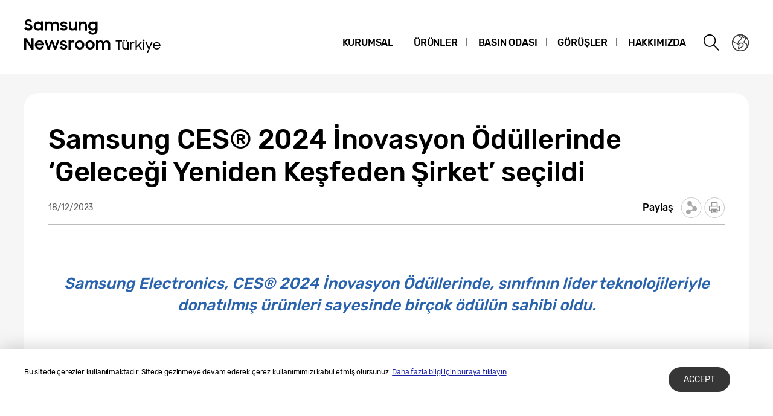

--- FILE ---
content_type: text/html; charset=UTF-8
request_url: https://news.samsung.com/tr/samsung-ces-2024-inovasyon-odullerinde-gelecegi-yeniden-kesfeden-sirket-secildi
body_size: 17838
content:
<!DOCTYPE html>
<html lang="tr-TR">
<head>
    <meta name="viewport" content="width=device-width, initial-scale=1.0, maximum-scale=1.0, user-scalable=no" />
    <meta http-equiv="Content-Type" content="text/html; charset=utf-8" />
    <meta http-equiv="X-UA-Compatible" content="IE=edge">
    <meta name="format-detection" content="telephone=no" />

    <link rel="profile" href="http://gmpg.org/xfn/11">
    <link rel="stylesheet" type="text/css" href="https://news.samsung.com/tr/wp-content/themes/btr_newsroom/css/jquery-ui.css" />
    <link rel="stylesheet" href="https://news.samsung.com/tr/wp-content/themes/btr_newsroom/style.css?ver=1.1.5">
    <link rel="shortcut icon" type="image/x-icon" href="https://news.samsung.com/tr/favicon.ico" />
                <link rel="stylesheet" type="text/css" href="https://img.global.news.samsung.com/betree_content/betree_content.css" />
        <title>Samsung CES® 2024 İnovasyon Ödüllerinde  ‘Geleceği Yeniden Keşfeden Şirket’ seçildi &#8211; Samsung Newsroom Türkiye</title>
<link rel='dns-prefetch' href='//s.w.org' />
		<script type="text/javascript">
			window._wpemojiSettings = {"baseUrl":"https:\/\/s.w.org\/images\/core\/emoji\/11\/72x72\/","ext":".png","svgUrl":"https:\/\/s.w.org\/images\/core\/emoji\/11\/svg\/","svgExt":".svg","source":{"concatemoji":"https:\/\/news.samsung.com\/tr\/wp-includes\/js\/wp-emoji-release.min.js?ver=4.9.28"}};
			!function(e,a,t){var n,r,o,i=a.createElement("canvas"),p=i.getContext&&i.getContext("2d");function s(e,t){var a=String.fromCharCode;p.clearRect(0,0,i.width,i.height),p.fillText(a.apply(this,e),0,0);e=i.toDataURL();return p.clearRect(0,0,i.width,i.height),p.fillText(a.apply(this,t),0,0),e===i.toDataURL()}function c(e){var t=a.createElement("script");t.src=e,t.defer=t.type="text/javascript",a.getElementsByTagName("head")[0].appendChild(t)}for(o=Array("flag","emoji"),t.supports={everything:!0,everythingExceptFlag:!0},r=0;r<o.length;r++)t.supports[o[r]]=function(e){if(!p||!p.fillText)return!1;switch(p.textBaseline="top",p.font="600 32px Arial",e){case"flag":return s([55356,56826,55356,56819],[55356,56826,8203,55356,56819])?!1:!s([55356,57332,56128,56423,56128,56418,56128,56421,56128,56430,56128,56423,56128,56447],[55356,57332,8203,56128,56423,8203,56128,56418,8203,56128,56421,8203,56128,56430,8203,56128,56423,8203,56128,56447]);case"emoji":return!s([55358,56760,9792,65039],[55358,56760,8203,9792,65039])}return!1}(o[r]),t.supports.everything=t.supports.everything&&t.supports[o[r]],"flag"!==o[r]&&(t.supports.everythingExceptFlag=t.supports.everythingExceptFlag&&t.supports[o[r]]);t.supports.everythingExceptFlag=t.supports.everythingExceptFlag&&!t.supports.flag,t.DOMReady=!1,t.readyCallback=function(){t.DOMReady=!0},t.supports.everything||(n=function(){t.readyCallback()},a.addEventListener?(a.addEventListener("DOMContentLoaded",n,!1),e.addEventListener("load",n,!1)):(e.attachEvent("onload",n),a.attachEvent("onreadystatechange",function(){"complete"===a.readyState&&t.readyCallback()})),(n=t.source||{}).concatemoji?c(n.concatemoji):n.wpemoji&&n.twemoji&&(c(n.twemoji),c(n.wpemoji)))}(window,document,window._wpemojiSettings);
		</script>
		<style type="text/css">
img.wp-smiley,
img.emoji {
	display: inline !important;
	border: none !important;
	box-shadow: none !important;
	height: 1em !important;
	width: 1em !important;
	margin: 0 .07em !important;
	vertical-align: -0.1em !important;
	background: none !important;
	padding: 0 !important;
}
</style>
<link rel='stylesheet' id='mb.miniAudioPlayer.css-css'  href='https://news.samsung.com/tr/wp-content/plugins/wp-miniaudioplayer/css/miniplayer.css?ver=1.8.10' type='text/css' media='screen' />
<link rel='stylesheet' id='btr-image-controller-css-css'  href='https://news.samsung.com/tr/wp-content/plugins/btr_image_controller/css/style_zoom.css?ver=1.0.0' type='text/css' media='all' />
<script type='text/javascript' src='https://news.samsung.com/tr/wp-includes/js/jquery/jquery.js?ver=1.12.4'></script>
<script type='text/javascript' src='https://news.samsung.com/tr/wp-includes/js/jquery/jquery-migrate.min.js?ver=1.4.1'></script>
<script type='text/javascript' src='https://news.samsung.com/tr/wp-content/plugins/wp-miniaudioplayer/js/jquery.mb.miniAudioPlayer.min.js?ver=1.8.10'></script>
<script type='text/javascript' src='https://news.samsung.com/tr/wp-content/plugins/wp-miniaudioplayer/js/map_overwrite_default_me.js?ver=1.8.10'></script>
<link rel='https://api.w.org/' href='https://news.samsung.com/tr/wp-json/' />
<link rel="canonical" href="https://news.samsung.com/tr/samsung-ces-2024-inovasyon-odullerinde-gelecegi-yeniden-kesfeden-sirket-secildi" />
<link rel='shortlink' href='https://bit.ly/3tAztkI' />
<link rel="alternate" type="application/json+oembed" href="https://news.samsung.com/tr/wp-json/oembed/1.0/embed?url=https%3A%2F%2Fnews.samsung.com%2Ftr%2Fsamsung-ces-2024-inovasyon-odullerinde-gelecegi-yeniden-kesfeden-sirket-secildi" />
<link rel="alternate" type="text/xml+oembed" href="https://news.samsung.com/tr/wp-json/oembed/1.0/embed?url=https%3A%2F%2Fnews.samsung.com%2Ftr%2Fsamsung-ces-2024-inovasyon-odullerinde-gelecegi-yeniden-kesfeden-sirket-secildi&#038;format=xml" />

<!-- start miniAudioPlayer custom CSS -->

<style id="map_custom_css">
       

/* DO NOT REMOVE OR MODIFY */
/*{'skinName': 'mySkin', 'borderRadius': 5, 'main': 'rgb(255, 217, 102)', 'secondary': 'rgb(68, 68, 68)', 'playerPadding': 0}*/
/* END - DO NOT REMOVE OR MODIFY */
/*++++++++++++++++++++++++++++++++++++++++++++++++++
Copyright (c) 2001-2014. Matteo Bicocchi (Pupunzi);
http://pupunzi.com/mb.components/mb.miniAudioPlayer/demo/skinMaker.html

Skin name: mySkin
borderRadius: 5
background: rgb(255, 217, 102)
icons: rgb(68, 68, 68)
border: rgb(55, 55, 55)
borderLeft: rgb(255, 230, 153)
borderRight: rgb(255, 204, 51)
mute: rgba(68, 68, 68, 0.4)
download: rgba(255, 217, 102, 0.4)
downloadHover: rgb(255, 217, 102)
++++++++++++++++++++++++++++++++++++++++++++++++++*/

/* Older browser (IE8) - not supporting rgba() */
.mbMiniPlayer.mySkin .playerTable span{background-color:#ffd966}
.mbMiniPlayer.mySkin .playerTable span.map_play{border-left:1px solid #ffd966;}
.mbMiniPlayer.mySkin .playerTable span.map_volume{border-right:1px solid #ffd966;}
.mbMiniPlayer.mySkin .playerTable span.map_volume.mute{color: #444444;}
.mbMiniPlayer.mySkin .map_download{color: #444444;}
.mbMiniPlayer.mySkin .map_download:hover{color: #444444;}
.mbMiniPlayer.mySkin .playerTable span{color: #444444;}
.mbMiniPlayer.mySkin .playerTable {border: 1px solid #444444 !important;}

/*++++++++++++++++++++++++++++++++++++++++++++++++*/

.mbMiniPlayer.mySkin .playerTable{background-color:transparent; border-radius:5px !important;}
.mbMiniPlayer.mySkin .playerTable span{background-color:rgb(255, 217, 102); padding:3px !important; font-size: 20px;}
.mbMiniPlayer.mySkin .playerTable span.map_time{ font-size: 12px !important; width: 50px !important}
.mbMiniPlayer.mySkin .playerTable span.map_title{ padding:4px !important}
.mbMiniPlayer.mySkin .playerTable span.map_play{border-left:1px solid rgb(255, 204, 51); border-radius:0 4px 4px 0 !important;}
.mbMiniPlayer.mySkin .playerTable span.map_volume{padding-left:6px !important}
.mbMiniPlayer.mySkin .playerTable span.map_volume{border-right:1px solid rgb(255, 230, 153); border-radius:4px 0 0 4px !important;}
.mbMiniPlayer.mySkin .playerTable span.map_volume.mute{color: rgba(68, 68, 68, 0.4);}
.mbMiniPlayer.mySkin .map_download{color: rgba(255, 217, 102, 0.4);}
.mbMiniPlayer.mySkin .map_download:hover{color: rgb(255, 217, 102);}
.mbMiniPlayer.mySkin .playerTable span{color: rgb(68, 68, 68);text-shadow: none!important;}
.mbMiniPlayer.mySkin .playerTable span{color: rgb(68, 68, 68);}
.mbMiniPlayer.mySkin .playerTable {border: 1px solid rgb(55, 55, 55) !important;}
.mbMiniPlayer.mySkin .playerTable span.map_title{color: #000; text-shadow:none!important}
.mbMiniPlayer.mySkin .playerTable .jp-load-bar{background-color:rgba(255, 217, 102, 0.3);}
.mbMiniPlayer.mySkin .playerTable .jp-play-bar{background-color:#ffd966;}
.mbMiniPlayer.mySkin .playerTable span.map_volumeLevel a{background-color:rgb(94, 94, 94); height:80%!important }
.mbMiniPlayer.mySkin .playerTable span.map_volumeLevel a.sel{background-color:#444444;}
.mbMiniPlayer.mySkin  span.map_download{font-size:50px !important;}
/* Wordpress playlist select */
.map_pl_container .pl_item.sel{background-color:#ffd966 !important; color: #444444}
/*++++++++++++++++++++++++++++++++++++++++++++++++*/

</style>
	
<!-- end miniAudioPlayer custom CSS -->
	
    <meta property="og:title" content="Samsung CES® 2024 İnovasyon Ödüllerinde  ‘Geleceği Yeniden Keşfeden Şirket’ seçildi" />
<meta property="og:image" content="https://img.global.news.samsung.com/tr/wp-content/uploads/2023/12/ces-innovation-award-featured.png" />
<meta property="og:url" content="https://news.samsung.com/tr/samsung-ces-2024-inovasyon-odullerinde-gelecegi-yeniden-kesfeden-sirket-secildi" />
<meta property="og:description" content="Samsung Electronics, CES® 2024 İnovasyon Ödüllerinde, sınıfının lider teknolojileriyle donatılmış ürünleri sayesinde birçok ödülün sahibi oldu." />

<meta name="twitter:card" content="summary_large_image" />
<meta name="twitter:site" content="@SamsungNewsroom" />
<meta name="twitter:title" content="Samsung CES® 2024 İnovasyon Ödüllerinde  ‘Geleceği Yeniden Keşfeden Şirket’ seçildi" />
<meta name="twitter:description" content="Samsung Electronics, CES® 2024 İnovasyon Ödüllerinde, sınıfının lider teknolojileriyle donatılmış ürünleri sayesinde birçok ödülün sahibi oldu." />
<meta name="twitter:image" content="https://img.global.news.samsung.com/tr/wp-content/uploads/2023/12/ces-innovation-award-featured.png" />
<!-- Google tag (gtag.js) -->
<script async src="https://www.googletagmanager.com/gtag/js?id=G-46SKVWZYJW"></script>
<script>
    window.dataLayer = window.dataLayer || [];
    function gtag(){dataLayer.push(arguments);}
    gtag('js', new Date());

    gtag('config', 'G-46SKVWZYJW',{
        'cookie_expires': 31536000 ,  // 1 year
        'anonymize_ip': true
    });
</script><meta name="description" content="Samsung Electronics, CES® 2024 İnovasyon Ödüllerinde, sınıfının lider teknolojileriyle donatılmış ürünleri sayesinde birçok ödülün sahibi oldu." /></head>
<body>

<div id="wrapper">
    <div id="header">
        <div class="notice_banner" style="display:none;">
            <div class="inner">
                <p class="notice">Samsung Newsroom's videos will no longer be supported on Internet Explorer. Please try a different type of <a href="https://www.youtube.com/supported_browsers" target="_blank">web browser</a>.</p>
                <button type="button" class="btn_notice_close">close</button>
            </div>
        </div>
        <div class="header_box">
            <div class="header_inner">
                <div class="header_wrap clearfix">
                                        <p class="logo"><a href="https://news.samsung.com/tr/">
                        <svg version="1.2" baseProfile="tiny" id="레이어_1"
	 xmlns="http://www.w3.org/2000/svg" xmlns:xlink="http://www.w3.org/1999/xlink" x="0px" y="0px" viewBox="0 0 317 64"
	 overflow="visible" xml:space="preserve">
<rect fill="none" width="317" height="64"/>
<g>
	<g>
		<path d="M7.3,22.6c-1.7,0-3.1-0.3-4.3-1c-1.2-0.6-2.2-1.4-3-2.4l3.2-2.4c0.5,0.8,1.1,1.4,1.8,1.8c0.7,0.4,1.5,0.6,2.3,0.6
			c0.9,0,1.6-0.2,2.1-0.7c0.5-0.5,0.7-1.1,0.7-1.7c0-0.4-0.1-0.7-0.3-1s-0.5-0.5-0.9-0.7s-0.8-0.4-1.2-0.5c-0.5-0.1-0.9-0.3-1.4-0.4
			c-0.6-0.2-1.3-0.4-1.9-0.6c-0.6-0.2-1.2-0.5-1.7-0.9c-0.5-0.4-0.9-0.9-1.2-1.4C1.1,10.7,0.9,10,0.9,9.2c0-0.7,0.2-1.4,0.5-2
			S2.1,6,2.7,5.5c0.6-0.5,1.2-0.8,2-1.1C5.4,4.1,6.2,4,7.1,4c0.7,0,1.4,0.1,2,0.2c0.6,0.1,1.2,0.3,1.7,0.6c0.5,0.2,1,0.5,1.4,0.9
			c0.4,0.3,0.8,0.7,1.2,1.1l-2.9,2.2C9.7,7.7,8.6,7.1,7.1,7.1c-0.8,0-1.5,0.2-1.9,0.6C4.7,8.1,4.5,8.6,4.5,9.1
			c0,0.4,0.1,0.7,0.3,0.9c0.2,0.2,0.5,0.5,0.8,0.7c0.3,0.2,0.8,0.4,1.2,0.5c0.5,0.1,0.9,0.3,1.5,0.5c0.6,0.2,1.3,0.4,1.9,0.7
			c0.6,0.3,1.2,0.6,1.7,1c0.5,0.4,0.9,0.9,1.3,1.5c0.3,0.6,0.5,1.3,0.5,2.2c0,0.7-0.1,1.4-0.4,2.1c-0.3,0.7-0.7,1.3-1.2,1.8
			c-0.5,0.5-1.2,0.9-2,1.3C9.2,22.5,8.3,22.6,7.3,22.6z"/>
		<path d="M23.1,22.6c-0.9,0-1.8-0.2-2.7-0.5c-0.9-0.3-1.7-0.8-2.4-1.5c-0.7-0.6-1.3-1.4-1.7-2.3c-0.4-0.9-0.6-2-0.6-3.2
			c0-1.2,0.2-2.3,0.6-3.2c0.4-0.9,1-1.7,1.7-2.3c0.7-0.6,1.5-1.1,2.4-1.5c0.9-0.3,1.8-0.5,2.7-0.5c1,0,1.9,0.2,2.7,0.5
			c0.8,0.4,1.5,0.8,2.1,1.5v-2h3.4v14.9H28v-2.1c-0.5,0.7-1.2,1.2-2.1,1.6C25,22.5,24.1,22.6,23.1,22.6z M23.7,19.5
			c0.6,0,1.2-0.1,1.8-0.3c0.5-0.2,1-0.5,1.4-0.9c0.4-0.4,0.7-0.9,0.9-1.4c0.2-0.5,0.3-1.1,0.3-1.7c0-0.6-0.1-1.1-0.3-1.7
			c-0.2-0.5-0.5-1-0.9-1.4c-0.4-0.4-0.9-0.7-1.4-0.9c-0.5-0.2-1.1-0.3-1.8-0.3c-0.6,0-1.2,0.1-1.8,0.3c-0.6,0.2-1,0.5-1.4,0.9
			c-0.4,0.4-0.7,0.8-1,1.4c-0.2,0.5-0.3,1.1-0.3,1.7c0,0.6,0.1,1.2,0.3,1.7c0.2,0.5,0.5,1,1,1.4c0.4,0.4,0.9,0.7,1.4,0.9
			C22.5,19.4,23.1,19.5,23.7,19.5z"/>
		<path d="M34.1,7.7h3.4v1.9C38,9,38.6,8.6,39.3,8.2c0.7-0.3,1.5-0.5,2.5-0.5c1.2,0,2.2,0.2,3,0.7c0.8,0.4,1.4,1.1,1.9,1.9
			c0.5-0.8,1.2-1.4,2-1.8c0.8-0.5,1.8-0.7,2.9-0.7c2,0,3.5,0.5,4.5,1.6c1,1.1,1.5,2.6,1.5,4.5v8.8h-3.5v-8.5c0-1.1-0.3-1.9-0.8-2.5
			c-0.5-0.6-1.4-0.9-2.4-0.9c-0.9,0-1.7,0.3-2.3,0.9c-0.6,0.6-0.9,1.6-0.9,2.9v8.1h-3.5V14c0-1-0.3-1.9-0.8-2.5
			c-0.5-0.6-1.3-0.9-2.3-0.9c-1,0-1.8,0.3-2.4,1c-0.6,0.6-1,1.6-1,2.9v8.1h-3.4V7.7z"/>
		<path d="M65.8,22.6c-1.6,0-3-0.3-4.1-0.9c-1.1-0.6-1.9-1.5-2.5-2.7l3.2-1.4c0.4,0.7,0.8,1.2,1.5,1.5c0.6,0.4,1.3,0.5,2.1,0.5
			c0.8,0,1.5-0.2,1.9-0.5c0.4-0.3,0.6-0.7,0.6-1.2c0-0.3-0.1-0.5-0.3-0.6c-0.2-0.2-0.4-0.3-0.8-0.4c-0.3-0.1-0.7-0.2-1.1-0.3
			c-0.4-0.1-0.9-0.2-1.3-0.3c-0.6-0.1-1.3-0.3-1.9-0.5c-0.6-0.2-1.2-0.4-1.7-0.7c-0.5-0.3-0.9-0.7-1.2-1.2c-0.3-0.5-0.5-1.1-0.5-1.9
			c0-0.6,0.1-1.1,0.4-1.6c0.3-0.5,0.7-1,1.2-1.4c0.5-0.4,1.1-0.7,1.8-1c0.7-0.2,1.5-0.4,2.4-0.4c1.5,0,2.7,0.3,3.7,0.8
			c1,0.6,1.8,1.3,2.4,2.3l-2.9,1.4c-0.3-0.5-0.7-0.9-1.3-1.2c-0.5-0.3-1.2-0.4-1.9-0.4c-0.8,0-1.4,0.2-1.8,0.5
			c-0.4,0.3-0.6,0.7-0.6,1.1c0,0.5,0.3,0.8,0.9,1c0.6,0.2,1.4,0.4,2.5,0.6c0.6,0.1,1.2,0.3,1.8,0.4c0.6,0.2,1.2,0.4,1.7,0.8
			c0.5,0.3,0.9,0.7,1.2,1.2c0.3,0.5,0.5,1.1,0.5,1.9c0,0.5-0.1,1-0.4,1.6c-0.2,0.5-0.6,1-1.1,1.5c-0.5,0.5-1.1,0.8-1.9,1.1
			C67.8,22.5,66.9,22.6,65.8,22.6z"/>
		<path d="M87.3,22.6h-3.4v-1.9c-0.5,0.6-1.1,1.1-1.8,1.4c-0.7,0.3-1.5,0.5-2.5,0.5c-1.8,0-3.2-0.5-4.2-1.7c-1-1.1-1.5-2.6-1.5-4.6
			V7.7h3.5V16c0,1.1,0.3,2,0.8,2.7s1.3,1,2.4,1c1,0,1.7-0.3,2.4-1c0.6-0.7,0.9-1.7,0.9-2.9v-8h3.4V22.6z"/>
		<path d="M90.1,7.7h3.4v2c0.5-0.6,1.1-1.1,1.9-1.5C96.1,7.9,97,7.7,98,7.7c1.9,0,3.3,0.6,4.3,1.7c1,1.1,1.6,2.6,1.6,4.6v8.7h-3.5
			v-8.3c0-1.1-0.3-2-0.8-2.7c-0.6-0.7-1.4-1-2.5-1c-1,0-1.8,0.3-2.5,1c-0.7,0.7-1,1.7-1,2.9v8h-3.4V7.7z"/>
		<path d="M118.2,20.4c-0.5,0.7-1.2,1.3-2.1,1.7c-0.8,0.4-1.8,0.6-2.8,0.6c-0.9,0-1.8-0.2-2.7-0.5c-0.9-0.3-1.7-0.8-2.4-1.5
			c-0.7-0.6-1.3-1.4-1.7-2.3c-0.4-0.9-0.6-2-0.6-3.2c0-1.2,0.2-2.3,0.6-3.2c0.4-0.9,1-1.7,1.7-2.3c0.7-0.6,1.5-1.1,2.4-1.5
			c0.9-0.3,1.8-0.5,2.7-0.5c1,0,1.9,0.2,2.7,0.6c0.8,0.4,1.5,0.9,2.1,1.6V7.7h3.4v14.3c0,1-0.2,2-0.5,2.9c-0.3,0.9-0.8,1.7-1.5,2.4
			c-0.6,0.7-1.4,1.2-2.4,1.6c-1,0.4-2.1,0.6-3.3,0.6c-1,0-1.8-0.1-2.6-0.3c-0.8-0.2-1.5-0.5-2.1-0.9s-1.2-0.8-1.7-1.4
			c-0.5-0.5-0.9-1.1-1.2-1.7l3.1-1.9c0.5,1,1.2,1.7,1.8,2.2c0.7,0.5,1.6,0.7,2.8,0.7c0.6,0,1.2-0.1,1.8-0.4c0.5-0.2,1-0.6,1.3-0.9
			c0.4-0.4,0.6-0.8,0.8-1.4c0.2-0.5,0.3-1.1,0.3-1.6V20.4z M113.9,19.5c0.6,0,1.2-0.1,1.8-0.3c0.5-0.2,1-0.5,1.4-0.9
			c0.4-0.4,0.7-0.9,0.9-1.4c0.2-0.5,0.3-1.1,0.3-1.7c0-0.6-0.1-1.1-0.3-1.7c-0.2-0.5-0.5-1-0.9-1.4c-0.4-0.4-0.9-0.7-1.4-0.9
			c-0.5-0.2-1.1-0.3-1.8-0.3c-0.6,0-1.2,0.1-1.8,0.3c-0.6,0.2-1,0.5-1.4,0.9c-0.4,0.4-0.7,0.8-1,1.4s-0.3,1.1-0.3,1.7
			c0,0.6,0.1,1.2,0.3,1.7c0.2,0.5,0.5,1,1,1.4c0.4,0.4,0.9,0.7,1.4,0.9C112.7,19.4,113.3,19.5,113.9,19.5z"/>
	</g>
	<g>
		<path d="M0,35.3h3.9L12,48V35.3h3.5v18.6h-3.7L3.5,40.9v13.1H0V35.3z"/>
		<path d="M25.6,54c-1.2,0-2.2-0.2-3.2-0.6c-1-0.4-1.8-0.9-2.5-1.6c-0.7-0.7-1.2-1.5-1.6-2.4c-0.4-0.9-0.6-1.9-0.6-2.9
			c0-1,0.2-2,0.6-3c0.4-0.9,0.9-1.7,1.6-2.4c0.7-0.7,1.5-1.2,2.5-1.6c0.9-0.4,2-0.6,3-0.6c1.1,0,2.1,0.2,3.1,0.5
			c0.9,0.4,1.8,0.9,2.4,1.5c0.7,0.6,1.2,1.4,1.6,2.3c0.4,0.9,0.6,1.8,0.6,2.9v1.2H21c0.2,1.1,0.8,1.9,1.6,2.6c0.8,0.6,1.8,1,3,1
			c1,0,1.8-0.2,2.5-0.7c0.7-0.5,1.3-1.1,1.6-1.9l2.8,1.6c-0.6,1.2-1.6,2.2-2.7,2.9C28.6,53.6,27.2,54,25.6,54z M25.4,42
			c-1,0-1.9,0.2-2.7,0.7c-0.8,0.5-1.3,1.1-1.6,1.8h8.5c-0.3-0.8-0.7-1.4-1.5-1.9C27.4,42.2,26.5,42,25.4,42z"/>
		<path d="M33.6,39h3.5l3.3,10.3L44.2,39h3.4l3.7,10.3L54.7,39h3.5l-5.2,14.9h-3.3l-3.8-10.3L42,53.9h-3.4L33.6,39z"/>
		<path d="M65.3,54c-1.6,0-3-0.3-4.1-0.9c-1.1-0.6-1.9-1.5-2.5-2.7l3.2-1.4c0.4,0.7,0.8,1.2,1.5,1.5c0.6,0.4,1.3,0.5,2.1,0.5
			c0.9,0,1.5-0.2,1.9-0.5c0.4-0.3,0.6-0.7,0.6-1.2c0-0.3-0.1-0.5-0.3-0.6c-0.2-0.2-0.5-0.3-0.8-0.4c-0.3-0.1-0.7-0.2-1.1-0.3
			c-0.4-0.1-0.9-0.2-1.3-0.3c-0.6-0.1-1.3-0.3-1.9-0.5c-0.6-0.2-1.2-0.4-1.7-0.7c-0.5-0.3-0.9-0.7-1.2-1.2s-0.5-1.1-0.5-1.9
			c0-0.6,0.1-1.1,0.4-1.6c0.3-0.5,0.7-1,1.2-1.4c0.5-0.4,1.1-0.7,1.8-1c0.7-0.2,1.5-0.4,2.4-0.4c1.5,0,2.7,0.3,3.7,0.8
			c1,0.6,1.8,1.3,2.4,2.3l-2.9,1.4C68,43,67.5,42.6,67,42.3c-0.5-0.3-1.2-0.4-1.9-0.4c-0.8,0-1.4,0.2-1.8,0.5
			c-0.4,0.3-0.6,0.7-0.6,1.1c0,0.5,0.3,0.8,0.9,1c0.6,0.2,1.4,0.4,2.6,0.6c0.6,0.1,1.2,0.3,1.8,0.5c0.6,0.2,1.2,0.4,1.7,0.8
			c0.5,0.3,0.9,0.7,1.2,1.2c0.3,0.5,0.5,1.1,0.5,1.9c0,0.5-0.1,1-0.4,1.6c-0.2,0.5-0.6,1-1.1,1.5c-0.5,0.5-1.1,0.8-1.9,1.1
			C67.2,53.8,66.3,54,65.3,54z"/>
		<path d="M73.5,39h3.4v2.2c0.7-1.5,2-2.2,3.8-2.2c0.5,0,1,0.1,1.5,0.2c0.4,0.1,0.8,0.3,1.2,0.5l-1.3,3.3c-0.3-0.2-0.5-0.3-0.9-0.4
			c-0.3-0.1-0.7-0.2-1.2-0.2c-1,0-1.8,0.3-2.3,0.9c-0.5,0.6-0.8,1.5-0.8,2.8v8h-3.4V39z"/>
		<path d="M91.9,54c-1.1,0-2.1-0.2-3-0.6c-0.9-0.4-1.8-0.9-2.5-1.6c-0.7-0.7-1.2-1.5-1.6-2.4c-0.4-0.9-0.6-1.9-0.6-2.9
			c0-1,0.2-2,0.6-2.9c0.4-0.9,0.9-1.7,1.6-2.4c0.7-0.7,1.5-1.2,2.5-1.6c0.9-0.4,2-0.6,3-0.6c1.1,0,2.1,0.2,3,0.6
			c0.9,0.4,1.8,0.9,2.5,1.6c0.7,0.7,1.3,1.5,1.7,2.4c0.4,0.9,0.6,1.9,0.6,2.9c0,1-0.2,2-0.6,2.9c-0.4,0.9-1,1.7-1.7,2.4
			c-0.7,0.7-1.5,1.2-2.5,1.6C93.9,53.8,92.9,54,91.9,54z M91.9,50.7c0.6,0,1.2-0.1,1.7-0.3c0.5-0.2,1-0.5,1.4-0.9
			c0.4-0.4,0.7-0.8,0.9-1.4c0.2-0.5,0.3-1.1,0.3-1.6c0-0.6-0.1-1.1-0.3-1.7c-0.2-0.5-0.5-1-0.9-1.4c-0.4-0.4-0.9-0.7-1.4-0.9
			c-0.5-0.2-1.1-0.3-1.7-0.3c-0.6,0-1.2,0.1-1.7,0.3c-0.5,0.2-1,0.5-1.4,0.9c-0.4,0.4-0.7,0.8-0.9,1.4c-0.2,0.5-0.3,1.1-0.3,1.7
			c0,0.6,0.1,1.1,0.3,1.6c0.2,0.5,0.5,1,0.9,1.4c0.4,0.4,0.8,0.7,1.4,0.9C90.7,50.6,91.2,50.7,91.9,50.7z"/>
		<path d="M109.1,54c-1.1,0-2.1-0.2-3-0.6c-0.9-0.4-1.8-0.9-2.5-1.6c-0.7-0.7-1.2-1.5-1.6-2.4c-0.4-0.9-0.6-1.9-0.6-2.9
			c0-1,0.2-2,0.6-2.9c0.4-0.9,0.9-1.7,1.6-2.4c0.7-0.7,1.5-1.2,2.5-1.6c0.9-0.4,2-0.6,3-0.6c1.1,0,2.1,0.2,3,0.6
			c0.9,0.4,1.8,0.9,2.5,1.6c0.7,0.7,1.3,1.5,1.7,2.4c0.4,0.9,0.6,1.9,0.6,2.9c0,1-0.2,2-0.6,2.9c-0.4,0.9-1,1.7-1.7,2.4
			c-0.7,0.7-1.5,1.2-2.5,1.6C111.2,53.8,110.2,54,109.1,54z M109.1,50.7c0.6,0,1.2-0.1,1.7-0.3c0.5-0.2,1-0.5,1.4-0.9
			c0.4-0.4,0.7-0.8,0.9-1.4c0.2-0.5,0.3-1.1,0.3-1.6c0-0.6-0.1-1.1-0.3-1.7c-0.2-0.5-0.5-1-0.9-1.4c-0.4-0.4-0.9-0.7-1.4-0.9
			c-0.5-0.2-1.1-0.3-1.7-0.3c-0.6,0-1.2,0.1-1.7,0.3c-0.5,0.2-1,0.5-1.4,0.9c-0.4,0.4-0.7,0.8-0.9,1.4c-0.2,0.5-0.3,1.1-0.3,1.7
			c0,0.6,0.1,1.1,0.3,1.6c0.2,0.5,0.5,1,0.9,1.4c0.4,0.4,0.8,0.7,1.4,0.9C107.9,50.6,108.5,50.7,109.1,50.7z"/>
		<path d="M119,39h3.4v1.9c0.5-0.6,1.1-1.1,1.8-1.4c0.7-0.4,1.5-0.5,2.5-0.5c1.2,0,2.2,0.2,3,0.7c0.8,0.4,1.4,1.1,1.9,1.9
			c0.5-0.8,1.2-1.4,2-1.8s1.8-0.7,2.9-0.7c2,0,3.5,0.5,4.5,1.6c1,1.1,1.5,2.6,1.5,4.5v8.8h-3.5v-8.5c0-1.1-0.3-1.9-0.8-2.5
			c-0.5-0.6-1.4-0.9-2.4-0.9c-0.9,0-1.7,0.3-2.3,0.9c-0.6,0.6-0.9,1.6-0.9,2.9v8.1h-3.5v-8.6c0-1-0.3-1.9-0.8-2.5
			c-0.5-0.6-1.3-0.9-2.3-0.9c-1,0-1.8,0.3-2.4,1c-0.6,0.6-1,1.6-1,2.9v8.1H119V39z"/>
	</g>
	<g>
		<path d="M155.8,40.8h-4.3v-1.9h10.6v1.9h-4.3v13.1h-2V40.8z"/>
		<path d="M167.3,53.9c-1.6,0-2.8-0.5-3.6-1.4c-0.9-0.9-1.3-2.2-1.3-3.9v-6.7h2v6.6c0,1.1,0.3,2,0.8,2.7c0.5,0.7,1.4,1,2.5,1
			c1,0,1.8-0.3,2.4-1c0.6-0.7,0.9-1.6,0.9-2.7v-6.5h1.9v12h-1.9V52c-0.4,0.6-0.8,1.1-1.4,1.4S168.1,53.9,167.3,53.9z M164.2,39.3
			c0-0.4,0.1-0.7,0.3-0.9s0.5-0.3,0.9-0.3c0.4,0,0.7,0.1,1,0.3s0.3,0.5,0.3,0.9c0,0.4-0.1,0.7-0.3,0.9s-0.5,0.3-1,0.3
			c-0.4,0-0.7-0.1-1-0.3C164.3,40,164.2,39.7,164.2,39.3z M168.2,39.3c0-0.4,0.1-0.7,0.3-0.9s0.5-0.3,0.9-0.3c0.4,0,0.7,0.1,1,0.3
			s0.3,0.5,0.3,0.9c0,0.4-0.1,0.7-0.3,0.9s-0.5,0.3-1,0.3c-0.4,0-0.7-0.1-1-0.3S168.2,39.7,168.2,39.3z"/>
		<path d="M175.5,41.9h1.9v1.7c0.6-1.1,1.6-1.7,3-1.7c0.5,0,1,0.1,1.3,0.2c0.4,0.1,0.7,0.3,1,0.4l-0.8,1.8c-0.2-0.2-0.5-0.3-0.7-0.4
			c-0.2-0.1-0.6-0.2-1.1-0.2c-0.8,0-1.5,0.3-2,0.8c-0.5,0.5-0.7,1.4-0.7,2.5c0,0,0,0.1,0,0.4s0,0.5,0,0.8c0,0.3,0,0.7,0,1.1
			c0,0.4,0,0.8,0,1.2c0,1,0,2.1,0,3.3h-2V41.9z"/>
		<path d="M184.5,38.7h1.9v9.7l6.2-6.5h2.4l-4.8,5.1l5,6.9h-2.2l-4.1-5.7l-2.4,2.5v3.3h-1.9V38.7z"/>
		<path d="M196.5,39c0-0.4,0.1-0.7,0.4-1c0.3-0.3,0.6-0.4,1-0.4c0.5,0,0.8,0.1,1,0.4c0.2,0.3,0.4,0.6,0.4,1c0,0.4-0.1,0.8-0.4,1
			c-0.2,0.3-0.6,0.4-1,0.4c-0.4,0-0.8-0.1-1-0.4S196.5,39.4,196.5,39z M196.9,41.9h2v12h-2V41.9z"/>
		<path d="M205.8,53.3l-5.2-11.4h2.1l4,9.2l3.7-9.2h2.1l-7.5,17.5h-2L205.8,53.3z"/>
		<path d="M219.7,53.9c-1,0-1.8-0.2-2.6-0.5s-1.4-0.7-2-1.3c-0.6-0.5-1-1.2-1.3-1.9c-0.3-0.7-0.5-1.5-0.5-2.3c0-0.9,0.2-1.7,0.5-2.4
			c0.3-0.7,0.7-1.4,1.3-1.9c0.6-0.5,1.2-1,2-1.3c0.8-0.3,1.6-0.5,2.5-0.5c0.9,0,1.7,0.1,2.4,0.4c0.8,0.3,1.4,0.7,1.9,1.2
			s1,1.1,1.3,1.8c0.3,0.7,0.5,1.5,0.5,2.3v0.8h-10.5c0.1,0.6,0.2,1.1,0.5,1.6c0.2,0.5,0.6,0.9,0.9,1.2c0.4,0.3,0.8,0.6,1.4,0.8
			c0.5,0.2,1.1,0.3,1.7,0.3c1,0,1.8-0.2,2.4-0.7c0.7-0.5,1.2-1.1,1.5-1.9l1.7,0.9c-0.5,1.1-1.3,1.9-2.2,2.5
			C222.2,53.6,221.1,53.9,219.7,53.9z M219.6,43.6c-0.5,0-1,0.1-1.5,0.2c-0.5,0.1-0.9,0.4-1.2,0.6c-0.4,0.3-0.7,0.6-0.9,0.9
			s-0.4,0.8-0.5,1.2h8.4c-0.2-0.9-0.6-1.7-1.4-2.2C221.7,43.9,220.8,43.6,219.6,43.6z"/>
	</g>
</g>
</svg>
                    </a></p>
                    <a class="skip_nav transparent" href="#content_wrap">skip to content</a>

                    <div class="gnb_wrap clearfix">
                        <!-- gnb -->
                        <div id="gnb" class="clearfix view_web">
                            <nav class="nav">
                                <ul id="menu-menu-1" class="main-menu"><li id="menu-item-42" class="menu-item menu-item-type-taxonomy menu-item-object-category current-post-ancestor menu-item-has-children menu-item-42"><a href="https://news.samsung.com/tr/category/corporate">Kurumsal</a>
<ul class="sub-menu">
	<li id="menu-item-44" class="menu-item menu-item-type-taxonomy menu-item-object-category menu-item-44"><a href="https://news.samsung.com/tr/category/corporate/people-culture">Kurum Kültürü</a></li>
	<li id="menu-item-45" class="menu-item menu-item-type-taxonomy menu-item-object-category menu-item-45"><a href="https://news.samsung.com/tr/category/corporate/citizenship">Kurumsal Vatandaşlık</a></li>
	<li id="menu-item-47" class="menu-item menu-item-type-taxonomy menu-item-object-category current-post-ancestor current-menu-parent current-post-parent menu-item-47"><a href="https://news.samsung.com/tr/category/corporate/technology">Teknoloji</a></li>
	<li id="menu-item-46" class="menu-item menu-item-type-taxonomy menu-item-object-category menu-item-46"><a href="https://news.samsung.com/tr/category/corporate/design">Tasarım</a></li>
	<li id="menu-item-1069" class="menu-item menu-item-type-taxonomy menu-item-object-category menu-item-1069"><a href="https://news.samsung.com/tr/category/corporate/others">Diğer</a></li>
</ul>
</li>
<li id="menu-item-48" class="menu-item menu-item-type-taxonomy menu-item-object-category menu-item-has-children menu-item-48"><a href="https://news.samsung.com/tr/category/products">Ürünler</a>
<ul class="sub-menu">
	<li id="menu-item-52" class="menu-item menu-item-type-taxonomy menu-item-object-category menu-item-52"><a href="https://news.samsung.com/tr/category/products/mobile">Mobil</a></li>
	<li id="menu-item-53" class="menu-item menu-item-type-taxonomy menu-item-object-category menu-item-53"><a href="https://news.samsung.com/tr/category/products/tv-audio">Görüntü &#038; Ses Sistemleri</a></li>
	<li id="menu-item-50" class="menu-item menu-item-type-taxonomy menu-item-object-category menu-item-50"><a href="https://news.samsung.com/tr/category/products/home-appliances">Beyaz Eşya</a></li>
</ul>
</li>
<li id="menu-item-32" class="menu-item menu-item-type-taxonomy menu-item-object-category current-post-ancestor menu-item-has-children menu-item-32"><a href="https://news.samsung.com/tr/category/press-resources">Basın Odası</a>
<ul class="sub-menu">
	<li id="menu-item-33" class="menu-item menu-item-type-taxonomy menu-item-object-category current-post-ancestor current-menu-parent current-post-parent menu-item-33"><a href="https://news.samsung.com/tr/category/press-resources/press-release">Basın Bültenleri</a></li>
	<li id="menu-item-34" class="menu-item menu-item-type-taxonomy menu-item-object-category menu-item-34"><a href="https://news.samsung.com/tr/category/press-resources/statements">Bildirimler</a></li>
	<li id="menu-item-37" class="menu-item menu-item-type-taxonomy menu-item-object-category menu-item-37"><a href="https://news.samsung.com/tr/category/press-resources/infographics">İnfografikler</a></li>
</ul>
</li>
<li id="menu-item-1938" class="menu-item menu-item-type-taxonomy menu-item-object-category menu-item-1938"><a href="https://news.samsung.com/tr/category/views">Görüşler</a></li>
<li id="menu-item-57" class="menu-item menu-item-type-custom menu-item-object-custom menu-item-has-children menu-item-57"><a href="https://news.samsung.com/tr/overview">Hakkımızda</a>
<ul class="sub-menu">
	<li id="menu-item-29" class="menu-item menu-item-type-post_type menu-item-object-page menu-item-29"><a href="https://news.samsung.com/tr/overview">Genel</a></li>
	<li id="menu-item-841" class="menu-item menu-item-type-post_type menu-item-object-page menu-item-841"><a href="https://news.samsung.com/tr/fast-facts">Kurumsal Bilgiler</a></li>
</ul>
</li>
</ul>                            </nav>
                        </div> <!-- // .gnb -->

                        <div class="btn_header_group clearfix">
                            <button class="btn_gnb_open">Menu open</button>
                            <button class="btn_search">Search open</button>
                            <a class="btn_nation" href="https://news.samsung.com/tr/select-newsroom" >Nation choice page link</a>
                        </div>
                    </div><!--// .gnb_wrap-->
                </div><!--// .header_wrap-->
            </div> <!-- // .header_inner -->

                   <!-- Search -->
            <div class="top_search">
                <div class="top_search_inner">
                    <button type="button" class="btn_srch_close">Search close</button>
                    <form role="search" method="get" id="searchform" name="searchform" action="https://news.samsung.com/tr/sp">
                        <fieldset>
                            <div class="srh_box">
                                <label for="query">Search</label>
                                <input type="text" id="query" placeholder="Ara" value="" name="kw" />
                                <input type="hidden" id="rd" name="rd" value="1" />
                                <input type="hidden" id="st" name="st" value="d" />
                                <input type="hidden" id="ct" name="ct" value="all" />
                                <button type="submit" onclick="javascript:searchSubmit();" class="btn_search btn_ro">Ara</button>
                            </div>
                            <div class="srh_result">
    <ul>
<li><a href="https://news.samsung.com/tr/sp/?kw=Galaxy+Z+Flip6"><strong>Galaxy Z Flip6</strong></a></li><li><a href="https://news.samsung.com/tr/sp/?kw=Galaxy+Z+Fold6"><strong>Galaxy Z Fold6</strong></a></li><li><a href="https://news.samsung.com/tr/sp/?kw=BESPOKE"><strong>BESPOKE</strong></a></li><li><a href="https://news.samsung.com/tr/sp/?kw=Galaxy+S25+Ultra"><strong>Galaxy S25 Ultra</strong></a></li><li><a href="https://news.samsung.com/tr/sp/?kw=Galaxy+S25"><strong>Galaxy S25</strong></a></li>    </ul>
</div>
                        </fieldset>
                    </form>
                    <button type="button" class="open_search_option">Gelişmiş Arama</button>
                    <div class="search_option_select_wrap">
                        <div class="search_option_list search_option1">
                            <button type="button" class="select_btn">Gün</button>
                            <ul>
                                <li class="option0"><button type="button">Gün</button></li>
                                <li class="option1"><button type="button">Her zaman</button></li>
                                <li class="option2"><button type="button">Geçen Hafta</button></li>
                                <li class="option3"><button type="button">Geçen Ay</button></li>
                                <li class="option4"><button type="button">Geçen Yıl</button></li>
                                <li class="option5 custom"><button type="button">Sınıflandırılmış</button></li>
                            </ul>
                        </div>
                        <div class="search_option_list search_option2">
                            <button type="button" class="select_btn">e göre sıralanmış</button>
                            <ul>
                                <li class="option0"><button type="button">e göre sıralanmış</button></li>
                                <li class="option1"><button type="button">En Son</button></li>
                                <li class="option3"><button type="button">Popüler</button></li>
                            </ul>
                        </div>
                        <div class="search_option_list search_option3">
                            <button type="button" class="select_btn">İçerik türü</button>
                            <ul>
                                <li class="option0"><button type="button">İçerik türü</button></li>
                                <li class="option1"><button type="button">Hepsi</button></li>
                                <li class="option3"><button type="button">Makale</button></li>
                                <li class="option2"><button type="button">Basın bülteni</button></li>
                            </ul>
                        </div>
                    </div>

                    <!-- calendar -->
                    <div class="search_dimm"></div>
                    <div class="srch_date">
                        <div class="wrap clearfix">
                            <div class="dates date_start date_show">
                                <div></div>
                                <input type="text" />
                            </div>
                            <span class="bar"></span>
                            <div class="dates date_end">
                                <div></div>
                                <input type="text" />
                            </div>
                        </div>
                        <div class="btns">
                            <button type="button" class="btn_ok btn_ro">Tamam</button>
                            <button type="button" class="btn_cancel btn_ro">İptal</button>
                        </div>
                    </div>
                </div><!-- // .top_search_inner -->
            </div><!-- //.top_search -->

            <div class="cookie_info hide">
                <div class="inner clearfix">
                    <div class="table">
                        <div class="cookie_text">
                            <p>
                                Bu sitede çerezler kullanılmaktadır. Sitede gezinmeye devam ederek çerez kullanımımızı kabul etmiş olursunuz. <a href="https://www.samsung.com/tr/info/privacy/" target="_blank" title="Yeni Pencere">Daha fazla bilgi için buraya tıklayın</a>.
                            </p>
                        </div>
                        <div class="btn_wrap">
                            <button id="akkoord_btn" class="btn_accept">Accept</button>
                        </div>
                    </div><!--//.table-->
                </div><!--//.inner-->
            </div><!--//.cookie_info-->
            
        </div>
    </div> <!-- header -->

    <div id="content_wrap">
        <div id="container">
            <div id="content" class="single">
                <div class="content_view">
                    <h1 class="title">Samsung CES® 2024 İnovasyon Ödüllerinde  ‘Geleceği Yeniden Keşfeden Şirket’ seçildi</h1>                    <div class="top_area clearfix">
                        <div class="meta">
                            <span> 18/12/2023</span>                        </div>

                        <div class="etc">
                            
                            <div class="share_wrap">
                                <span class="label">Paylaş</span>
                                <a href="javascript:;" class="btn_share">Share open/close</a>
                                <button class="btn_print">Print</button>
                            </div>
                        </div>

                    </div>
                    <!-- //.top_area -->

                        <a href="javascript:;" class="btn_share_open">Share open/close</a>
                        <div class="sns_box clearfix">
                            <div class="sns_box_inner">
                                <ul>
                                    <li>
                                        <a href="https://twitter.com/intent/tweet?text=Samsung+CES%C2%AE+2024+%C4%B0novasyon+%C3%96d%C3%BCllerinde++%E2%80%98Gelece%C4%9Fi+Yeniden+Ke%C5%9Ffeden+%C5%9Eirket%E2%80%99+se%C3%A7ildi&amp;url=https%3A%2F%2Fbit.ly%2F3tAztkI" target="_blank" title="X">X
                                            <div class="svg_icon">
                                                <img src="https://img.global.news.samsung.com/image/icon_svg/ico_twitter_wh.svg" alt="X" data-name="https://img.global.news.samsung.com/image/icon_svg/ico_twitter"/>
                                            </div>
                                        </a>
                                    </li>
                                    <li><a href="https://www.facebook.com/sharer.php?u=https%3A%2F%2Fbit.ly%2F3tAztkI" target="_blank" title="Facebook">Facebook
                                            <div class="svg_icon">
                                                <img src="https://img.global.news.samsung.com/image/icon_svg/ico_facebook_wh.svg" alt="Facebook" data-name="https://img.global.news.samsung.com/image/icon_svg/ico_facebook"/>
                                            </div>
                                        </a>
                                    </li>
                                    <li><a href="https://www.linkedin.com/shareArticle?mini=true&amp;url=https%3A%2F%2Fbit.ly%2F3tAztkI" target="_blank" title="LinkedIn">LinkedIn
                                            <div class="svg_icon">
                                                <img src="https://img.global.news.samsung.com/image/icon_svg/ico_linkedin_wh.svg" alt="LinkedIn" data-name="https://img.global.news.samsung.com/image/icon_svg/ico_linkedin"/>
                                            </div>
                                        </a>
                                    </li>
                                    <li><a href="https://www.tumblr.com/share?v=3&amp;u=https%3A%2F%2Fbit.ly%2F3tAztkI" target="_blank" title="Tumblr">Tumblr
                                            <div class="svg_icon">
                                                <img src="https://img.global.news.samsung.com/image/icon_svg/ico_tumblr_wh.svg" alt="Tumblr" data-name="https://img.global.news.samsung.com/image/icon_svg/ico_tumblr"/>
                                            </div>
                                        </a>
                                    </li>
                                    <li class="share_wa"><a href="https://api.whatsapp.com/send?text=Samsung+CES%C2%AE+2024+%C4%B0novasyon+%C3%96d%C3%BCllerinde++%E2%80%98Gelece%C4%9Fi+Yeniden+Ke%C5%9Ffeden+%C5%9Eirket%E2%80%99+se%C3%A7ildi - https%3A%2F%2Fbit.ly%2F3tAztkI" target="_blank" class="sns_wa" title="WhatsApp">WhatsApp
                                            <div class="svg_icon">
                                                <img src="https://img.global.news.samsung.com/image/icon_svg/ico_whatsapp_wh.svg" alt="WhatsApp" data-name="https://img.global.news.samsung.com/image/icon_svg/ico_whatsapp"/>
                                            </div>
                                        </a>
                                    </li>
                                    <li><a href="mailto:?subject=Samsung CES® 2024 İnovasyon Ödüllerinde  ‘Geleceği Yeniden Keşfeden Şirket’ seçildi&body=https%3A%2F%2Fbit.ly%2F3tAztkI" title="E-mail">Mail
                                            <div class="svg_icon">
                                                <img src="https://img.global.news.samsung.com/image/icon_svg/ico_mail_wh.svg" alt="Mail" data-name="https://img.global.news.samsung.com/image/icon_svg/ico_mail"/>
                                            </div>
                                        </a>
                                    </li>
                                </ul>
                                <div class="http">
                                    <input type="text" class="input_copy" id="input_copy1" value="https://bit.ly/3tAztkI" readonly />
                                    <button type="button" class="btn_copy" data-clipboard-target="#input_copy1">Kopyala</button>
                                    <div class="mo_url_copy">
                                        <div class="input_copy">
                                            <span class="url_copied">Kopyalandı.</span>
                                            <input type="text" class="input_url_copy" id="input_copy2" value="https://bit.ly/3tAztkI" readonly />
                                        </div>
                                        <button type="button" class="btn_copy" data-clipboard-target="#input_copy2"></button>
                                    </div>
                                </div>
                                <button type="button" class="btn_sns_close">Layer close</button>
                            </div>
                        </div>

                    <div class="text_cont">
                        <h3 class='subtitle'>Samsung Electronics, CES® 2024 İnovasyon Ödüllerinde, sınıfının lider teknolojileriyle donatılmış ürünleri sayesinde birçok ödülün sahibi oldu.</h3>
                        <p>Samsung Electronics, farklı kategorilerdeki en yeni teknolojik ürünleriyle birçok CES® 2024 İnovasyon Ödülüne layık görüldü.  Samsung’un aldığı ödüller, şirketin geleceği yeniden hayal eden ürün ve hizmetler geliştirme konusundaki kararlılığının Tüketici Teknolojileri Derneği (Consumer Technology Association)®  tarafından da onaylandığı anlamına geliyor. Ödüller aynı zamanda, Samsung’un daha akıllı ve sürdürülebilir bir dünya vizyonunu geliştireceğinin, önümüzdeki yıl daha da çarpıcı inovasyonlar sunacağının ve gelecekteki birçok olumlu gelişmenin habercisi niteliğinde.</p>
<p>&nbsp;</p>
<p>Samsung; Mobil, TV, Ses, Projektörler, Monitörler ve Ev Aletleri dahil olmak üzere çeşitli ürün kategorilerinde ödüller aldı. Bu başarı, katlanabilir akıllı telefonlarda çığır açan gelişmeler sunmaktan daha sürdürülebilir bir yaşama yardımcı olmaya kadar, Samsung’un teknoloji ve inovasyonun sınırlarını zorladığını ve tüketicilere daha bağlantılı, kişiye özel ve kullanıcı odaklı deneyimler sunduğunu gösteriyor.</p>
<p>&nbsp;</p>
<p><img class="alignnone size-full wp-image-2745" src="https://img.global.news.samsung.com/tr/wp-content/uploads/2023/12/ces-innovation-award-article-image-1.png" alt="" width="1000" height="700" srcset="https://img.global.news.samsung.com/tr/wp-content/uploads/2023/12/ces-innovation-award-article-image-1.png 1000w, https://img.global.news.samsung.com/tr/wp-content/uploads/2023/12/ces-innovation-award-article-image-1-804x563.png 804w, https://img.global.news.samsung.com/tr/wp-content/uploads/2023/12/ces-innovation-award-article-image-1-768x538.png 768w" sizes="(max-width: 1000px) 100vw, 1000px" /></p>
<p>&nbsp;</p>
<p>Dünyanın en büyük ve en etkili teknoloji etkinliklerinden biri olan CES® 2024 9-12 Ocak tarihleri arasında Las Vegas, Nevada&#8217;da gerçekleştirilecek. Etkinlik öncesinde belirlenen CES® 2024 İnovasyon Ödülleri arasında Samsung’un aldığı ödüller arasında öne çıkanlar şöyle:</p>
<p>&nbsp;</p>
<h3>Galaxy Z Fold5’e 2 ayrı kategoride ödül: Dijital Görüntüleme/Fotoğrafçılık ve Mobil Cihazlar, Aksesuarlar ve Uygulamalar Kategorisi</h3>
<p>&nbsp;</p>
<p>Yeniden tasarlanan menteşe modülü Flex Hinge sayesinde şimdiye kadarki en ince Galaxy Fold tasarımını sunan Samsung Galaxy Z Fold5, profesyonel düzeyde kamera özellikleri, eskiye göre daha güçlü ve daha akıllı performansıyla etkileyici bir katlanabilir cihaz deneyimi yaşatıyor.</p>
<p>&nbsp;</p>
<p>Galaxy Z Fold5, hem açıkken hem de kapalıyken, iş uygulamaları ve oyunlar için etkin bir yardımcı olarak kendini gösteriyor. Kolaylaştırılmış Çoklu Pencere deneyimiyle notlar ve takvim arasında geçiş yapılabiliyor. Görev Çubuğu ile PC benzeri bir deneyim sunan Galaxy Z Fold5, FlexCam özelliğiyle yaratıcı açılardan dokunmadan fotoğraf çekilmesine de imkan tanıyor.</p>
<h3></h3>
<h3>Galaxy Watch6 Serisi: Fitness ve Spor Kategorisi</h3>
<p>&nbsp;</p>
<p>Yeni Galaxy Watch6 ve Galaxy Watch6 Classic, daha fazla bilgiyle zenginleştirilmiş daha sağlıklı bir yaşam için kişisel sağlık rehberliği, amaca hizmet eden bir tasarım ve tümüne bilekten erişilebilen gelişmiş mobil deneyimler sunuyor.</p>
<p>&nbsp;</p>
<p>Gelişmiş sağlık takibini ve fitness araçlarını daha geniş kitlelere sunma taahhüdünü yerine getiren Galaxy Watch6 serisi, uyku ve fitness koçluğundan beslenme bilgileri vermeye kadar kapsamlı sağlık özelliklerine ve güçlü performansa sahip. Kullanıcıların kendi sağlık durumunu anlamasına ve harekete geçmesine yardımcı olmak için yeni ve kullanışlı yollar sunmak, Samsung&#8217;un felsefesinin bir parçasnı oluşturuyor.</p>
<p>&nbsp;</p>
<h3>Galaxy Buds FE: Kulaklıklar ve Kişisel Ses Kategorisi</h3>
<p>&nbsp;</p>
<p>Samsung Electronics, Galaxy FE cihazlarıyla kullanıcıya daha uygun fiyata akıllı özellikler sunuyor. Galaxy Buds FE, en yeni Galaxy inovasyonlarını daha iyi fiyata sunarak bu geleneği sürdürüyor.</p>
<p>&nbsp;</p>
<p>Galaxy Buds FE deneyimi, güçlü bas seslerinin yanı sıra gelişmiş Aktif Gürültü Engelleme (ANC) ile daha net aramaları mümkün kılıyor. Galaxy Buds FE, ergonomik tasarımıyla ve farklı boyutlardaki kulaklık ve kanat uçlarıyla, rahat bir kullanım sunuyor. Uygun fiyatının yanında, günlük kullanımda akıllı telefon, tablet, PC ve hatta TV dahil olmak üzere diğer Samsung cihazlarıyla eşleşiyor.</p>
<p>&nbsp;</p>
<h3>Samsung Sağlık: Mobil Cihazlar, Aksesuarlar ve Uygulamalar Kategorisi</h3>
<p>&nbsp;</p>
<p>Samsung, kullanıcıların yaşamını iyileştiren inovasyonlarla donatılmış yeni araçlar sunma taahhüdünü sürdürüyor. Samsung Health ile kullanıcılar, daha önce hiç olmadığı kadar zengin içerikli sağlıklı yaşam bilgileri sunan Galaxy Watch serisindeki yeni sağlık özelliklerinden yararlanabiliyor.</p>
<p>&nbsp;</p>
<p>Samsung Health, daha sağlıklı yaşam için, kullanıcı koşularının gerçek zamanlı analizi, her zaman devrede olan güvenlik özellikleri ve kullanıcıya özel uyku koçluğunun da dahil olduğu kişiselleştirilmiş, sezgisel bir sağlık deneyimi sunuyor. Kullanıcının sağlıklı yaşam hedefleri ne olursa olsun, Samsung Health’in ayrıntılı ve hayata geçirilebilir bilgileri bu hedeflere ulaşmaya yardımcı olmak için geliştirildi.</p>
<p>&nbsp;</p>
<h3>Samsung Food: Yapay Zeka Kategorisi</h3>
<p>&nbsp;</p>
<p>Kısa zaman önce tanıtılan Samsung Food, kullanıcıların Samsung uygulamalarından, akıllı ev aletlerinden ve cihazlarından elde ettiği faydaları optimize eden gelişmiş yapay zeka teknolojilerini kullanıyor. Uygulama, Samsung&#8217;un son teknoloji ürünü Food AI tarafından destekleniyor ve Samsung SmartThings özellikli Cooking ve Samsung Family Hub+ buzdolaplarıyla çalışıyor. Öne çıkan özellikler arasında kullanıcının beslenme hedeflerine ve aktivite seviyelerine göre kişiselleştirilmiş tarif önerileri sunmak ve kullanıcıların tariflerini, ipuçlarını paylaşabileceği çeşitli yemek pişirme topluluklarına erişim imkanı sağlamak yer alıyor.</p>
<p>&nbsp;</p>
<h3>SmartThings Energy: Akıllı Ev Kategorisi</h3>
<p>&nbsp;</p>
<p>SmartThings Energy, kullanıcıların, karbon ayak izlerini daha iyi kontrol etmesini ve aylık enerji faturalarını düşürmesini destekliyor. Bağlı cihazların enerji kullanımını takip eden ve tüketimi azaltmak üzere çalışma yöntemlerini otomatik olarak optimize eden Yapay Zeka Enerji Modu’nun yanında (AI Energy Mode), yeni Karbon Yoğunluğu Farkındalığı özelliği, bölgedeki enerji üretimi ve karbon yoğunluğu hakkında bilgiler veriyor. SmartThings Energy ayrıca, Demand Response programlarına kayıtlı cihazları otomatik ayarlıyor ve kullanıcıların yüksek enerji tüketimi dönemlerinde tasarruf etmesine yardımcı oluyor.</p>
<p>&nbsp;</p>
<h3>Less Microfiber™ Filtre: Sürdürülebilirlik Kategorisi</h3>
<p>&nbsp;</p>
<p>Çamaşır yıkama programlarında mikrofiber salınımını azaltabilen harici bir çamaşır makinesi filtresi olan Less Microfiber™ Filtre ile haftada dört kez çamaşır yıkamak, yılda sekiz adet 500 ml&#8217;lik plastik şişeye eşdeğer mikrofiber miktarını azaltabiliyor.<span style="font-size: small;"><sup>1</sup></span> Dahili Wi-Fi özelliğiyle, kullanıcılar SmartThings uygulaması üzerinden filtrenin durumunu kontrol edebiliyor, filtre temizliği veya değişimi için uyarılar alabiliyor.</p>
<p>&nbsp;</p>
<h3>Exynos Connect U100: Gömülü Teknolojiler Kategorisi</h3>
<p>&nbsp;</p>
<p>Mobil, otomotiv ve IoT (nesnelerin interneti) cihazlarına son derece hassas mesafe ve konum bilgileri sağlayan ultra geniş bant (UWB) çözümü olan Samsung Exynos Connect U100, Gömülü Teknolojiler kategorisinde ödül aldı.</p>
<p>&nbsp;</p>
<p>Hem varış zamanı (ToA) hem de 3D varış açısı (AoA) ölçümlerini kullanan Exynos Connect U100, tek haneli santimetre doğruluğu ve beş derecenin altında hassasiyetle çalışıyor. Bu da Samsung Exynos Connect U100 çözümünü özellikle zorlu iç mekanlarda konum takibinin yanı sıra hareket halindeki insanların gerçek zamanlı hassas takibinin gerektiği AR ve VR uygulamaları için uygun bir seçenek haline getiriyor.</p>
<p>&nbsp;</p>
<p><span style="font-size: small;">[1] Ocean Wise Plastics Lab&#8217;da WW90T734DWH modeline (Sentetik yıkama programı kullanılarak yaklaşık 2 kg sentetik tekstil çamaşır yüküyle), Less Microfiber™ Filtre takılıyken ve takılı değilken salınan mikrofiber miktarı karşılaştırılarak test edilmiştir. Miktar farkı, tahliye suyunun 50um filtreden geçirilmesiyle hesaplanmıştır. Bir yıkama programındaki 0,627 g&#8217;lık azaltma, 5 kg&#8217;lık bir çamaşır yüküne dayanmaktadır (0,125 g/kg x 5 kg). Yıllık azaltma miktarı (132 g) 210 döngü (haftada 4 kez, 52 hafta boyunca) ve her döngüde 5 kg çamaşır temel alınarak hesaplanmıştır. 500ml şişe ağırlığının 15,4 g olarak hesaplanmasında Kore Çevre Bakanlığı&#8217;nın plastik şişe kılavuzu referans alınmıştır.</span></p>
                    </div><!-- //.text_cont -->
                                        <div class="top_area clearfix">
                        <p class="hash"><span class="title">TAGS</span><a href="https://news.samsung.com/tr/tag/ces" rel="tag">CES</a><a href="https://news.samsung.com/tr/tag/ces-2024" rel="tag">CES 2024</a><a href="https://news.samsung.com/tr/tag/ces2024" rel="tag">CES2024</a><a href="https://news.samsung.com/tr/tag/inovasyon" rel="tag">İnovasyon</a><a href="https://news.samsung.com/tr/tag/inovasyon-odulleri" rel="tag">inovasyon ödülleri</a></p>
                    </div>
                                        <div class="category_list">
                        <p>Basın Odası &gt; <a href="https://news.samsung.com/tr/category/press-resources/press-release"><span class="now">Basın Bültenleri</span></a></p><p>Kurumsal &gt; <a href="https://news.samsung.com/tr/category/corporate/technology"><span class="now">Teknoloji</span></a></p>                    </div>

                    <div class="download_file">
    <p class="main_title">İndir</p>
    <div class="list_img clearfix">
        <ul>
                    <li>
                <a href="https://news.samsung.com/tr/wp-content/themes/btr_newsroom/download.php?id=Cdn%2FHyhhDoXyHJ%2FeOT5qiQ%3D%3D" title="Download image" onclick="gtag('config', 'UA-232743524-1', {'page_path' : '/tr/download/ces-innovation-award-article-image-1.png'});">
                    <div class="img_wrap" style="background-image:url(https://img.global.news.samsung.com/tr/wp-content/uploads/2023/12/ces-innovation-award-article-image-1-804x563.png);"></div>
                </a>
                <div class="hover_wrap">
                    <div class="img" style="background-image:url(https://img.global.news.samsung.com/tr/wp-content/uploads/2023/12/ces-innovation-award-article-image-1-804x563.png);"></div>
                    <p class="name">ces-innovation-award-article-image-1.png</p>
                </div>
            </li>
                </ul>
    </div><!--//.list_img-->
</div>
<script type="text/javascript">

    jQuery(document).ready(function($) {
        pressImgResize(); // press release file download resize - 160212 _ddody//
    });

    // press release file download resize function - 160212 _ddody//
    function pressImgResize() {
        var $width = jQuery(window).width();
        var pressRatio = parseFloat( 117/170 ).toFixed(3);
        var pressWidth = jQuery(".list_img .img_wrap").width();
        var pressHeight = Math.round( pressWidth * pressRatio );
        var pressImgWidth = jQuery(".list_img .img_wrap img").width();
        var pressImgHeight = jQuery(".list_img .img_wrap img").height();
        jQuery(".list_img .img_wrap").height(pressHeight);
    }

    // press release file download resize - 160212 _ddody//
    jQuery(window).resize(function($){
        pressImgResize();
    });

</script>

                    
                </div><!-- //.content_view -->
                <!-- 하단 컨택정보 -->
                <div class="more_box_notice"><p>Eğer medya çalışanı iseniz, lütfen <a class="link_underline" href="mailto:setk.basin@samsung.com">setk.basin@samsung.com</a> ile iletişime geçin. <br />Eğer tüketici iseniz, lütfen <a class="link_underline" href="https://www.samsung.com/tr/info/contactus" title="Yeni Pencere" target="_blank">www.samsung.com/tr/info/contactus</a> adresini ziyaret edin.</p></div>
            </div><!-- //#content -->

            <div class="btn_single">
                <p>Samsung hakkında en son gelişmelerden haberdar olun</p>
                <a href="https://news.samsung.com/tr/latest">Daha Fazlası</a>
            </div>

        </div><!-- //#container -->
    </div><!-- //#content_wrap -->

<script type="text/javascript">

    jQuery(document).ready(function($) {
        $(".btn_print").on('click', function(){
            var objWin = window.open('', 'print');
            var data = {'action' : 'print_post', 'post_uri' : location.href };

            $.post("https://news.samsung.com/tr/wp-admin/admin-ajax.php", data, function(response){
                objWin.document.write(response);
                objWin.document.close();
            });
        });


        if (jQuery.browser.mobile) {
            $(".share_wa").addClass("show");
        }

    });

</script>

<div id="footer">
    <div class="foo_inner clearfix">
        <div class="top">
            <p class="logo_samsung">
                <svg version="1.1" xmlns="http://www.w3.org/2000/svg" xmlns:xlink="http://www.w3.org/1999/xlink" x="0px" y="0px" viewBox="0 0 370 60" style="enable-background:new 0 0 370 60;" xml:space="preserve">
    <title>SAMSUNG</title>
    <g>
        <g>
            <path fill="#fff" d="M305.6,44.7h-0.3L293.2,3.8h-19.5v51.5h12.9L285.9,13h0.3l13,42.3h18.7V3.8h-13L305.6,44.7z M57.3,3.8l-9.8,52h14.2
			L69,8.6h0.3l7,47.2h14.1l-9.7-52H57.3z M136.8,3.8l-6.5,39.8H130l-6.5-39.8h-21.4l-1.2,52h13.2l0.3-46.8h0.3l8.8,46.8h13.3
			l8.8-46.8h0.3l0.3,46.8h13.2l-1.2-52H136.8z M15,17.2c-0.2-1-0.2-2.2-0.1-2.7c0.4-1.7,1.5-3.5,4.8-3.5c3.1,0,4.9,1.9,4.9,4.7v3.2
			h13.1v-3.7C37.8,3.9,27.5,2.1,20,2.1c-9.4,0-17,3.1-18.4,11.6c-0.4,2.3-0.4,4.4,0.1,7c2.3,10.6,21,13.7,23.7,20.4
			c0.5,1.3,0.4,2.9,0.1,3.9c-0.4,1.7-1.6,3.5-5.1,3.5c-3.3,0-5.3-1.9-5.3-4.7l0-5H1l0,4c0,11.6,9.2,15.1,19.1,15.1
			c9.5,0,17.3-3.2,18.6-11.9c0.6-4.5,0.2-7.4-0.1-8.5C36.4,26.5,16.5,23.3,15,17.2z M186.1,17.3c-0.3-1-0.2-2.1-0.1-2.7
			c0.4-1.7,1.5-3.5,4.8-3.5c3.1,0,4.8,1.9,4.8,4.7V19h13v-3.6c0-11.2-10.2-13-17.6-13c-9.2,0-16.8,3-18.2,11.4
			c-0.4,2.3-0.4,4.3,0.1,6.9c2.3,10.5,20.8,13.6,23.4,20.2c0.5,1.2,0.3,2.8,0.1,3.8c-0.4,1.7-1.6,3.4-5.1,3.4
			c-3.3,0-5.2-1.8-5.2-4.7l0-5h-14l0,4c0,11.5,9.1,15,18.9,15c9.4,0,17.2-3.2,18.4-11.8c0.6-4.5,0.2-7.4-0.1-8.4
			C207.3,26.6,187.5,23.4,186.1,17.3z M259,3.8h-13.3v38.5c0,0.7,0,1.4-0.1,2c-0.3,1.3-1.4,3.8-5,3.8c-3.7,0-4.8-2.5-5-3.8
			c-0.1-0.6-0.1-1.3-0.1-2V3.8h-13.3v37.3c0,1,0.1,2.9,0.1,3.4c0.9,9.7,8.7,12.9,18.4,12.9c9.7,0,17.4-3.2,18.3-12.9
			c0.1-0.5,0.1-2.5,0.1-3.4V3.8z M350.4,26.6v7.6h5.4v7.5c0,0.7,0,1.4-0.1,2c-0.2,1.4-1.6,3.8-5.4,3.8c-3.8,0-5.1-2.4-5.4-3.8
			c-0.1-0.6-0.1-1.3-0.1-2V18c0-0.9,0.1-1.8,0.2-2.5c0.3-1.3,1.4-3.8,5.2-3.8c4,0,5,2.6,5.3,3.8c0.2,0.7,0.2,2,0.2,2v2.9h13.3v-1.7
			c0,0,0-1.8-0.1-3.4c-1-9.8-9.1-12.9-18.5-12.9c-9.3,0-17.3,3.1-18.5,12.9c-0.1,0.9-0.2,2.5-0.2,3.4v21.9c0,1,0,1.7,0.2,3.4
			c0.9,9.5,9.2,12.9,18.5,12.9c9.3,0,17.6-3.4,18.5-12.9c0.2-1.7,0.2-2.4,0.2-3.4V26.6H350.4z"/>
        </g>
    </g>
</svg>            </p>
            <ul class="strong">
                <li class="sitemap"><a href="javascript:void(0);" class="btn_sitemap" title="Pop-Up Açılımı">Site Haritası</a></li>
                <li><a href="https://news.samsung.com/tr/contact-us">Bize Ulaşın</a></li>
                <li><a href="https://www.samsung.com/tr/" target="_blank" title="Yeni Pencere">SAMSUNG.COM</a></li>
            </ul>
            <div class="line"></div>
            <ul class="terms">
                <li><a href="https://www.samsung.com/tr/info/legal/" target="_blank" title="Yeni Pencere">Kullanım Şartları</a></li>
                <li><a href="https://www.samsung.com/tr/info/privacy/" target="_blank" title="Yeni Pencere">Gizlilik ve Çerez Politikalarımız</a></li>
            </ul>
            <p class="copyright">Copyright© 2010-2026 SAMSUNG Tüm Hakları Saklıdır.</p>
        </div>
        <div class="bottom">
            <ul class="sns_link">
                <li><a href="https://twitter.com/samsungturkiye" target="_blank" title="X">X
                        <div class="svg_icon">
                            <img src="https://img.global.news.samsung.com/image/icon_svg/ico_twitter_wh.svg" alt="X" />
                        </div>
                    </a>
                </li>
                <li><a href="https://www.youtube.com/samsungturkiye" target="_blank" title="YouTube">YouTube
                        <div class="svg_icon">
                            <img src="https://img.global.news.samsung.com/image/icon_svg/ico_youtube_wh.svg" alt="YouTube" />
                        </div>
                    </a>
                </li>
                <li><a href="https://www.facebook.com/SamsungTurkiye" target="_blank" title="Facebook">facebook
                        <div class="svg_icon">
                            <img src="https://img.global.news.samsung.com/image/icon_svg/ico_facebook_wh.svg" alt="facebook" />
                        </div>
                    </a>
                </li>
                <li><a href="https://www.instagram.com/samsungturkiye" target="_blank" title="Instagram">Instagram
                        <div class="svg_icon">
                            <img src="https://img.global.news.samsung.com/image/icon_svg/ico_instagram_wh.svg" alt="Instagram" />
                        </div>
                    </a>
                </li>
                <li><a href="https://news.samsung.com/tr/feed/rss" target="_blank" title="RSS">RSS
                        <div class="svg_icon">
                            <img src="https://img.global.news.samsung.com/image/icon_svg/ico_rss_wh.svg" alt="RSS" />
                        </div>
                    </a>
                </li>
            </ul>
        </div>
    </div>
</div><!-- //#footer -->


<div id="sitemap">
    <div class="sitemap_wrap">
        <div class="sitemap_inner">
            <div class="sitemap_size">
                <p>Site Haritası</p>
                <div class="ul_wrap">
                    <ul id="menu-menu-2" class="main-menu"><li class="menu-item menu-item-type-taxonomy menu-item-object-category current-post-ancestor menu-item-has-children menu-item-42"><a href="https://news.samsung.com/tr/category/corporate">Kurumsal</a>
<ul class="sub-menu">
	<li class="menu-item menu-item-type-taxonomy menu-item-object-category menu-item-44"><a href="https://news.samsung.com/tr/category/corporate/people-culture">Kurum Kültürü</a></li>
	<li class="menu-item menu-item-type-taxonomy menu-item-object-category menu-item-45"><a href="https://news.samsung.com/tr/category/corporate/citizenship">Kurumsal Vatandaşlık</a></li>
	<li class="menu-item menu-item-type-taxonomy menu-item-object-category current-post-ancestor current-menu-parent current-post-parent menu-item-47"><a href="https://news.samsung.com/tr/category/corporate/technology">Teknoloji</a></li>
	<li class="menu-item menu-item-type-taxonomy menu-item-object-category menu-item-46"><a href="https://news.samsung.com/tr/category/corporate/design">Tasarım</a></li>
	<li class="menu-item menu-item-type-taxonomy menu-item-object-category menu-item-1069"><a href="https://news.samsung.com/tr/category/corporate/others">Diğer</a></li>
</ul>
</li>
<li class="menu-item menu-item-type-taxonomy menu-item-object-category menu-item-has-children menu-item-48"><a href="https://news.samsung.com/tr/category/products">Ürünler</a>
<ul class="sub-menu">
	<li class="menu-item menu-item-type-taxonomy menu-item-object-category menu-item-52"><a href="https://news.samsung.com/tr/category/products/mobile">Mobil</a></li>
	<li class="menu-item menu-item-type-taxonomy menu-item-object-category menu-item-53"><a href="https://news.samsung.com/tr/category/products/tv-audio">Görüntü &#038; Ses Sistemleri</a></li>
	<li class="menu-item menu-item-type-taxonomy menu-item-object-category menu-item-50"><a href="https://news.samsung.com/tr/category/products/home-appliances">Beyaz Eşya</a></li>
</ul>
</li>
<li class="menu-item menu-item-type-taxonomy menu-item-object-category current-post-ancestor menu-item-has-children menu-item-32"><a href="https://news.samsung.com/tr/category/press-resources">Basın Odası</a>
<ul class="sub-menu">
	<li class="menu-item menu-item-type-taxonomy menu-item-object-category current-post-ancestor current-menu-parent current-post-parent menu-item-33"><a href="https://news.samsung.com/tr/category/press-resources/press-release">Basın Bültenleri</a></li>
	<li class="menu-item menu-item-type-taxonomy menu-item-object-category menu-item-34"><a href="https://news.samsung.com/tr/category/press-resources/statements">Bildirimler</a></li>
	<li class="menu-item menu-item-type-taxonomy menu-item-object-category menu-item-37"><a href="https://news.samsung.com/tr/category/press-resources/infographics">İnfografikler</a></li>
</ul>
</li>
<li class="menu-item menu-item-type-taxonomy menu-item-object-category menu-item-1938"><a href="https://news.samsung.com/tr/category/views">Görüşler</a></li>
<li class="menu-item menu-item-type-custom menu-item-object-custom menu-item-has-children menu-item-57"><a href="https://news.samsung.com/tr/overview">Hakkımızda</a>
<ul class="sub-menu">
	<li class="menu-item menu-item-type-post_type menu-item-object-page menu-item-29"><a href="https://news.samsung.com/tr/overview">Genel</a></li>
	<li class="menu-item menu-item-type-post_type menu-item-object-page menu-item-841"><a href="https://news.samsung.com/tr/fast-facts">Kurumsal Bilgiler</a></li>
</ul>
</li>
</ul>                </div>
                <button class="btn_sitemap_close">Layer Close</button>
            </div>
        </div>
    </div>
</div>

<!-- Button : TOP -->
<a href="#wrapper" id="btn_top">Yukarı</a>
</div><!-- //#wrapper -->

<div class="overlay"></div>

<script type="text/javascript">
    function searchSubmit(option) {
        // 날짜
        var rd_index = jQuery(".top_search .search_option1").find("ul").children(".on").index();
        switch ( rd_index ) {
            case 5: jQuery("#rd").val( get_regDate_( 5, '.top_search .search_option1' ) ); break;
            case -1: break; // 아무것도 선택 안함 == 기본값
            default: jQuery("#rd").val( rd_index ); //옵션값 바꿨을 때에 #rd값 변경
        }
        // 정렬
        switch ( jQuery(".top_search .search_option2").find("ul").children(".on").index() ) {
            // case 2 : jQuery("#st").val("r"); break;
            case 2 : jQuery("#st").val("p"); break;
            default : jQuery("#st").val("d"); break;
        }
        // 카테고리
        switch ( jQuery(".top_search .search_option3").find("ul").children(".on").index() ) {
            case 2 : jQuery("#ct").val("articles"); break;
            case 3 : jQuery("#ct").val("press-release"); break;
            default : jQuery("#ct").val("all"); break;
        }
    }

    (function($) {
        //검색창에 빈값 입력시
        $("#searchform").submit(function() {
            var query = $("#query").val();
            if ( $.trim(query) == "" ) {
                window.alert("Lütfen aranacak kelimeyi yazın");
                return false;
            }
        });
    })(jQuery);

</script>



<!-- //이미지 줌인, 줌아웃 html 추가 -->
<div class="zoom_layer">
	<div class="zoom_layer_inner">
		<div class="img_box dragscroll">
			<img src="" alt="" class="draggable" />
		</div>
		<button type="button" class="btn_in">image Zoom-in</button>
		<button type="button" class="btn_out">image Zoom-out</button>
		<button type="button" class="btn_close">close</button>
	</div>
</div>
        <script type="text/javascript">
            var post_data = {
                'action' : 'post_view_counter',
                'post_uri': location.href
            };
            jQuery.post("https://news.samsung.com/tr/wp-admin/admin-ajax.php", post_data,  function(response){
                
            });
        </script>
        <script type='text/javascript' src='https://news.samsung.com/tr/wp-content/plugins/btr_image_controller/js/dragscroll.js?ver=4.9.28'></script>
<script type='text/javascript' src='https://news.samsung.com/tr/wp-content/plugins/btr_image_controller/js/btr-image-controller.js?ver=4.9.28'></script>
<script type='text/javascript' src='https://news.samsung.com/tr/wp-includes/js/wp-embed.min.js?ver=4.9.28'></script>
<script type='text/javascript' src='https://news.samsung.com/tr/wp-content/themes/btr_newsroom/js/jquery-ui.min.js?ver=4.9.28'></script>
<script type='text/javascript' src='https://news.samsung.com/tr/wp-content/themes/btr_newsroom/js/jquery.dotdotdot.min.js?ver=4.9.28'></script>
<script type='text/javascript' src='https://news.samsung.com/tr/wp-content/themes/btr_newsroom/js/jquery.browser.mobile.js?ver=4.9.28'></script>
<script type='text/javascript' src='https://news.samsung.com/tr/wp-content/themes/btr_newsroom/js/jquery.touchSwipe.min.js?ver=4.9.28'></script>
<script type='text/javascript' src='https://news.samsung.com/tr/wp-content/themes/btr_newsroom/js/jquery.btr.js?ver=4.9.28'></script>
<script type='text/javascript' src='https://news.samsung.com/tr/wp-content/themes/btr_newsroom/js/jquery.btr.slide.js?ver=4.9.28'></script>
<script type='text/javascript' src='https://news.samsung.com/tr/wp-content/themes/btr_newsroom/js/clipboard.min.js?ver=4.9.28'></script>
<script type='text/javascript' src='https://news.samsung.com/tr/wp-content/themes/btr_newsroom/js/copy2clipboard.js?ver=4.9.28'></script>
<script type='text/javascript' src='https://news.samsung.com/tr/wp-content/themes/btr_newsroom/js/common.script.js?ver=1.1.2'></script>
<script type='text/javascript'>
/* <![CDATA[ */
var BtrSearch = {"advancedSearch":"Geli\u015fmi\u015f Arama","hide":"Gizle","day":"G\u00fcn","anyTime":"Her zaman","pastWeek":"Ge\u00e7en Hafta","pastMonth":"Ge\u00e7en Ay","pastYear":"Ge\u00e7en Y\u0131l","customRange":"S\u0131n\u0131fland\u0131r\u0131lm\u0131\u015f","sortBy":"e g\u00f6re s\u0131ralanm\u0131\u015f","recent":"En Son","popular":"Pop\u00fcler","contentType":"\u0130\u00e7erik t\u00fcr\u00fc","all":"Hepsi","article":"Makale","pressRelease":"Bas\u0131n b\u00fclteni"};
/* ]]> */
</script>
<script type='text/javascript' src='https://news.samsung.com/tr/wp-content/themes/btr_newsroom/js/search.script.js?ver=4.9.28'></script>
<script type='text/javascript' src='https://news.samsung.com/tr/wp-content/themes/btr_newsroom/js/content.script.js?ver=4.9.28'></script>

	<!-- start miniAudioPlayer initializer -->
	<script type="text/javascript">

	var miniAudioPlayer_replaceDefault = false;
	var miniAudioPlayer_excluded = "map_excluded";
	var miniAudioPlayer_replaceDefault_show_title = false;

	var miniAudioPlayer_defaults = {
				inLine:true,
                width:"350",
				skin:"black",
				animate:true,
				volume:.5,
				autoplay:false,
				showVolumeLevel:true,
				allowMute: true,
				showTime:true,
				id3:false,
				showRew:true,
				addShadow: false,
				downloadable:false,
				downloadPage:null,
				swfPath:"https://news.samsung.com/tr/wp-content/plugins/wp-miniaudioplayer/js/",
				onReady: function(player, $controlsBox){
				   if(player.opt.downloadable && player.opt.downloadablesecurity && !false){
				        jQuery(".map_download", $controlsBox).remove();
				   }
				}
		};

    function initializeMiniAudioPlayer(){
         jQuery(".mejs-container a").addClass(miniAudioPlayer_excluded);
         jQuery("a[href*='.mp3'] ,a[href*='.m4a']").not(".map_excluded").not(".wp-playlist-caption").mb_miniPlayer(miniAudioPlayer_defaults);
    }

    if(false)
        jQuery("body").addClass("map_replaceDefault");

	jQuery(function(){
      if(false){
         setTimeout(function(){replaceDefault();},0);
      }
      initializeMiniAudioPlayer();
      jQuery(document).ajaxSuccess(function(event, xhr, settings) {
        initializeMiniAudioPlayer();
      });
	});
	</script>
	<!-- end miniAudioPlayer initializer -->

	</body>
</html>


--- FILE ---
content_type: text/css
request_url: https://news.samsung.com/tr/wp-content/themes/btr_newsroom/style.css?ver=1.1.5
body_size: 227
content:
@charset "utf-8";
@import url(css/reset.css?1);
@import url(css/common.css?1.2);
@import url(css/index.css?1);
@import url(css/single.css?1);
@import url(css/pages.css?1.3);


/*
 *
 * common : 공통파일 (header,footer 포함)
 * index : 메인페이지
 * pages : 스테틱페이지 (overview 등..)
 * single : 상세페이지
 *
*/


--- FILE ---
content_type: text/css
request_url: https://news.samsung.com/tr/wp-content/themes/btr_newsroom/css/common.css?1.2
body_size: 7382
content:
@charset "utf-8";

.clearfix:after{content:"";display:block;clear:both;visibility:hidden;line-height:0;height:0;}
.clearfix{display:block;}
.blind{position:absolute;left:0;top:-999999999px; font-size:0;-webkit-transform: translate3d(0, 0, 0);}
h1, h2, h3, h4, h5, strong, dt{font-weight:500;}
.ellipsis{overflow:hidden;}

.skip-to{position:absolute;left:0;top:-99999999999px;}
body,
html{position:absolute;top:0;left:0;width:100%;height:auto;min-height:100%;}
body{overflow-x:hidden;min-width:320px; -webkit-text-size-adjust: none; -moz-text-size-adjust: none; -ms-text-size-adjust: none; text-size-adjust: none;}
.navopen{overflow:hidden;}

.skip_nav {position:fixed;top:-40px;left:0;width:100%;height:40px;text-align:center;background-color:#0a4093;background-image:linear-gradient(0deg, #0a3e90, #093a88);color:#fff;z-index:1503;font-size:14px;line-height:40px;letter-spacing:0.02em;text-transform:uppercase;}
.skip_nav.transparent {background-color:#fff;}

/* button */
.btn_ro{position:absolute;padding:4px 25px 2px 20px;border:1px solid #363636;border-radius:12px;font-size:15px;color:#000;}
.btn_ro:hover{background-color:#08377d;background-image:linear-gradient(135deg, #083980, #052056);color:#fff;}
.btn_ro:after{content:"";position:absolute;right:8px;top:50%;margin-top:-3px;width:0px;height:0px;border:4px solid transparent;border-left-color:#000;}
.btn_ro:hover:after{border-left-color:#fff;}
a.btn_ro{color:#000;}

.txt_ellipsis{white-space:nowrap;overflow:hidden;text-overflow:ellipsis;}
.overlay{display:none;position:fixed;left:0;top:0;width:100%;height:100%;background:rgba(0,0,0,.7);z-index:1000;}
.overlay.gnb{display:block;}
.overlay.imgController {display:block;}
.overlay.layerOpen {display:block;}
.overlay.movOpen {display:block;}
.overlay.nationOpen {display:block;}

#wrapper{position:relative;width:100%;padding-top:122px;}

.main_title{font-size:24px;font-weight:500;color:#000;text-transform:uppercase;}
.route{display:inline-block;margin-bottom:30px;font-size:30px;letter-spacing:0; word-spacing:0;color:#000;font-weight:500;border-bottom:3px solid #dae6f4;}
.route .now{color:#2963ad;}

#container:not(.main_page){background-color:#f6f6f6;padding:32px 40px;}
#container:not(.main_page) #content{position:relative;max-width:1280px;margin:0 auto;padding:50px 140px;background-color:#fff;border-radius:24px; min-height:700px;}

@media (max-width:1340px) {
    #container:not(.main_page) #content{padding-left:40px;padding-right:40px;}
}
/**GNB Mediaquery**/
@media (max-width:1024px) {
    #wrapper{padding-top:74px}
    #container:not(.main_page){padding-top:20px;padding-left:20px;padding-right:20px;}
    #container:not(.main_page) #content{padding-left:20px;padding-right:20px;}
}
@media (max-width:768px) {
    .main_title{font-size:18px;padding-right:0;}
    .route{margin-bottom:20px;font-size:18px;border-bottom-width:2px;}
    #container:not(.main_page) #content{padding:30px 20px;}
}
@media (max-width:480px) {
    #container:not(.main_page){padding:13px 13px 25px 13px;}
}

#header{position:fixed;left:0;top:0;width:100%;min-width:320px;background-color:#fff;z-index:100;}
#header .header_wrap {position:relative;}
#header .header_box {position:relative;}
#header .header_inner{position:relative;max-width:1360px;height:122px;padding:0 40px;margin:0 auto;}
#header .logo{position:absolute; top:0; max-width:400px;height:64px;padding-top:28px;box-sizing:content-box;}
#header .logo img,
#header .logo svg{height:100%;}
#header h1{font-size:0;position:absolute;left:-999999px;top:0;}
#header .gnb_wrap {float:right; padding-top:40px;}
#gnb {float:left;}
#gnb .main-menu > li{display:inline-block;position:relative;z-index:103;}
#gnb .main-menu > li:after{content:"";position:absolute;right:0;top:50%;margin-top:-8px;width:1px;height:13px;background-color:#7c7c7c;}
#gnb .main-menu > li:last-child:after{display:none;}
#gnb .main-menu > li > a{display:block;padding:20px;text-transform:uppercase;color:#000;font-weight:500;font-size:16px;}
#gnb .main-menu > li > .sub-menu{display:none;position:absolute;left:50%;top:60px;margin-left:-95px;padding:20px 20px 13px;border:1px solid #b9b9b9;}
#gnb .main-menu > li > .sub-menu:after{content:"";position:absolute;left:50%;top:-5px;margin-left:-4px;width:8px;height:8px;background-color:#fff;-webkit-transform:rotate(45deg);-ms-transform:rotate(45deg);transform:rotate(45deg);border:solid #b9b9b9;border-width:1px 0 0 1px}
#gnb .main-menu > li > .sub-menu > li{white-space:nowrap;}
#gnb .main-menu > li > .sub-menu > li a{display:inline-block;padding:8px 0;color:#777;font-size:14px;text-transform:uppercase;font-weight:500;white-space:nowrap;}
#gnb .main-menu > li > .sub-menu > li .sub-menu{}
#gnb .main-menu > li > .sub-menu > li .sub-menu li{}
#gnb .main-menu > li > .sub-menu > li .sub-menu li:last-child{padding:0;}
#gnb .main-menu > li > .sub-menu > li .sub-menu li:before{content:"- ";color:#777;}
#gnb .btn_gnb_close{display:none;}
#header .btn_header_group{float:left; height:62px; padding-top:11px; margin-left:8px; margin-right:-6px;}
#header .btn_header_group >* {position:relative; float:left; width:40px; height:40px; margin-right:15px; font-size:0;}
#header .btn_header_group >*:after{content:"";position:absolute;left:50%;top:50%;margin:-15px 0 0 -15px;width:30px;height:30px;background:url(../images/icons_pc.png) no-repeat;}
#header .btn_header_group >*:last-child {margin-right:0; margin-left:0;}
#header .btn_header_group .btn_search:after{background-position:-29px 1px;}
#header .btn_header_group .btn_nation:after{background-position:1px 1px;}
#header .btn_header_group .btn_search.on:after{background-position:-179px 1px;}
#header .btn_header_group .btn_nation.on:after{background-position:-149px 1px;}
#header .btn_header_group .btn_cg_lang{width:auto;/*right:55px;*/padding: 10px 0px; font-weight:500;}
#header .btn_header_group .btn_cg_lang span{border:1px solid rgb(135,135,135);font-size:16px;padding:4px 10px;color:#000;}
#header .btn_header_group .btn_cg_lang:after{background:none;}
#header .btn_header_group .btn_gnb_open{display:none;}
/**GNB Mediaquery : 모바일 gnb로 변경할 breakpoint + 1px **/
@media (min-width:1025px) {
    #gnb .main-menu > li:hover > a{color:#2963ad;}
    #gnb .main-menu > li:hover .sub-menu{display:block;}
    #gnb .main-menu > li > .sub-menu{background-color:#fff;}
    #gnb .main-menu > li > .sub-menu > li:hover > a{color:#000;}
    #gnb .main-menu > li > .sub-menu > li .sub-menu li:hover:before{color:#000;}
    #gnb .main-menu > li > .sub-menu > li > .sub-menu > li:hover > a {color:#000;}
    #header .btn_header_group .btn_search:hover:after{background-position:-179px 1px;}
    #header .btn_header_group .btn_nation:hover:after{background-position:-149px 1px;}
}
@media (max-width:1340px) {
    #header .btn_header_group >* {margin-right:7px;}
    #gnb .main-menu > li > a{padding:20px 15px;}
}
@media (max-width:1170px) {
    #gnb .main-menu > li > a{padding:20px 10px;}
    #gnb{right:105px;}
}
/**GNB Mediaquery**/
@media (max-width:1024px) {
    #header .header_inner{height:74px;padding:0 20px;}
    #header .logo{padding-top:18px;max-width:inherit;height:auto;}
    #header .logo img,
    #header .logo svg{width:auto;height:41px;vertical-align:top;max-width:170px;}
    #header .gnb_wrap {padding-top:0;}
    #header .btn_header_group {padding-top:18px; margin-left:0; margin-right:-8px;}
    #header .btn_header_group .btn_gnb_open{display:block;}
    #header .btn_header_group >* {float:right; margin-right:0;}
    #header .btn_header_group >*:after{margin:-12px 0 0 -12px;width:23px;height:23px;background-image:url(../images/icons_mo.png);background-size:200px auto;}
    #header .btn_header_group .btn_nation:after{background-position:0 0;}
    #header .btn_header_group .btn_search:after{background-position:-60px 0;}
    #header .btn_header_group .btn_nation.on:after{background-position:0 0;}
    #header .btn_header_group .btn_search.on:after{background-position:-60px 0;}
    #header .btn_header_group .btn_gnb_open:after{background-position:-120px 0;}
    #header .btn_header_group .btn_cg_lang{padding: 12px 0px;margin:0 6px;}
    #header .btn_header_group .btn_cg_lang span{font-size: 11px;padding: 4px 8px;}
    #gnb{display:none;position:fixed;left:0;top:74px;min-width:320px;width:100%;height:100%;background-color:#0a4093;background-image:linear-gradient(135deg, #0a4093, #072968);color:#fff;}
    #gnb:before{content:"";position:absolute;right:27px;top:-4px;width:8px;height:8px;background-color:#093c8b;-webkit-transform:rotate(45deg);-ms-transform:rotate(45deg);transform:rotate(45deg);}
    #gnb .nav{overflow-y:auto;width:100%;height:100%;padding-bottom:100px;}
    #gnb .main-menu {padding:20px 0;}
    #gnb .main-menu > li{display:block;}
    #gnb .main-menu > li:after{display:none}
    #gnb .main-menu > li > a{padding:12px 20px; color:#fff;font-size:21px;letter-spacing:0.05em;}
    #gnb .main-menu > li > .sub-menu{position:static;border:0;padding:0 30px;margin-left:0;}
    #gnb .main-menu > li > .sub-menu:after{display:none;}
    #gnb .main-menu > li > .sub-menu > li a{font-size:15px;font-weight:300;text-transform:capitalize;color:#a5b1ce;padding:7px 0;}
    #gnb .main-menu > li > .sub-menu > li .sub-menu li:before{color:#a5b1ce;}
    #gnb .btn_gnb_close{display:block;position:absolute;right:20px;top:25px;width:40px;height:40px;font-size:0;}
    #gnb .btn_gnb_close:after{content:"";position:absolute;left:50%;top:50%;margin:-8px 0 0 -8px;width:16px;height:16px;background:url(../images/icons_mo.png) no-repeat -90px -30px;background-size:200px auto;}
    #gnb .main-menu > li.active > .sub-menu{display:block;}
    .navopen #gnb{display:block;}
}
@media (max-width:360px) {
    #header .btn_header_group {padding-top:30px;}
    #header .btn_header_group >*{width:30px;height:30px; margin-left:3px;}
    #header .btn_header_group .btn_cg_lang {padding: 7px 0px; margin:0;margin-left:3px;}
    #gnb:before{right:23px;}
}

.top_search{display:none;position:absolute;left:0;top:122px;width:100%;min-height:126px;background-color:#fff;z-index:101;border-top:1px solid #f7f7f7;}
.top_search .top_search_inner{max-width:920px;margin:0 auto;padding:20px;text-align:right;}
.top_search .srh_box{position:relative;padding:0 0 7px 45px;border-bottom:2px solid #2963ad;text-align:left;}
.top_search .srh_box label{position:absolute;left:0;top:0;width:30px;height:30px;background:url(../images/icons_pc.png) no-repeat -60px 0;font-size:0;vertical-align:top;}
.top_search .srh_box input#query{width:100%;height:30px;background:#fff;border:0;font-size:18px;padding-left:10px;}
.top_search .srh_box button.btn_search{right:0;top:0;}
.top_search .srh_box button.btn_search:after{margin-top:-3px;}
.top_search .srh_result{padding-top:10px;text-align:left;}
.top_search .srh_result li{display:inline-block;margin-right:30px;}
.top_search .srh_result li a{color:#000;}
.top_search .srh_result li strong{font-weight:normal;}
.top_search .btn_srch_close{display:none;}
/**GNB Mediaquery**/
@media (max-width:1024px) {
    .top_search{top:74px}
}
@media (max-width:768px) {
    .top_search .srh_result{padding-bottom:5px;}
    .top_search .srh_result li a{font-size:13px;}
}

/* 161212 search 추가 */
.open_search_option {position:relative;font-size:15px;color:#000;display:inline-block;padding:0 13px 0 0;margin:5px 0px 0 0}
.open_search_option:after {display:block;top:6px;right:0;position:absolute;content:'';width:0;height:0;border-top:6px solid #073172;border-left:4px solid transparent;border-right:4px solid transparent}
.open_search_option.on:after {border-top:0 none;border-bottom:6px solid #073172;border-left:4px solid transparent;border-right:4px solid transparent}
.search_option_select_wrap {position:relative;display:none;font-size:0;margin-top:12px}
.search_option_list {position:relative; display:inline-block; width:32.5%; margin-right:1%; font-size:14px; vertical-align:top; z-index:99;text-align:left;}
.search_option_list.search_option3 {margin-right:0}
.search_option_list .select_btn {display:block;width:100%;height:40px;color:#a2a2a2;text-align:left;padding-left:15px;box-sizing:border-box;border:1px solid #e1e1e1;border-radius:1px;font-size:14px;white-space:nowrap;text-overflow:ellipsis;overflow:hidden;padding-right:30px;}
.search_option_list .select_btn:after{content:"";position:absolute;right:13px;top:50%;margin-top:-4px;width:0;height:0;border-top:8px solid #9a9a9a;border-left:8px solid transparent;border-right:8px solid transparent}
.search_option_list ul {display:none;position:absolute;width:100%;min-height:180px;top:-1px;left:0;border:1px solid #e1e1e1;background-color:#fff;padding-bottom:10px;z-index:100}
.search_option_list ul li {margin-left:-1px;}
.search_option_list ul li button {display:block;width:100%;padding:6.5px 15px;font-size:14px;color:#4c4c4c;text-align:left;}
.search_option_list ul li.option0{padding-bottom:10px;}
.search_option_list ul li.option0 button {padding:10.5px 15px;}
.search_option_list ul li.option0 button:after,
.search_option_list ul li.option0 button:after:hover {border-top:0 none;border-bottom:8px solid #9a9a9a;border-left:8px solid transparent;border-right:8px solid transparent;color:#a2a2a2}
.search_option_list ul li.on button,
.search_option_list ul li button:hover {color:#356cb1;}
.search_option_list.on {z-index:100}
.search_option_list.on ul li.option0 button{border:1px solid #356cb1;}
.search_option_list.on ul li.option0 button:after{content:"";position:absolute;right:12px;top:14px;width:0;height:0;border-bottom:8px solid #356cb1;border-left:8px solid transparent;border-right:8px solid transparent;}
.search_option_list .change_text {color:#4c4c4c;}
.search_option_list.on ul {display:block;}
@media (max-width:768px) {
    .search_option_list {max-width:100%;width:100%;margin-right:0;margin-bottom:5px;}
}

.result_title .search_title{font-size:30px;padding-bottom:10px;}
.buttom_search{position:relative;width:100%;height:35px;padding-right:35px;margin-bottom:40px;}
.buttom_search label{position:absolute;font-size:0;}
.buttom_search button{position:absolute;right:0;top:0px;width:35px;height:35px;font-size:0;}
.buttom_search button:after{content:"";position:absolute;left:50%;top:50%;margin:-15px 0 0 -15px;width:30px;height:30px;background-image:url(../images/icons_pc.png);background-repeat:no-repeat;background-position:-60px 1px;}
.buttom_search input{width:100%;height:35px;border:0;border-bottom:2px solid #2963ad;background-color:#fff;font-size:20px;color:#666;}

#searchOption {position:relative;background:#f7f7f7; padding:20px; margin-bottom:20px}
#searchOption .search_option_select_wrap {display:block}
#searchOption .search_option_list{text-align:left;padding:0;}
#searchOption .search_option_list ul li button {color:#000;}
#searchOption .search_option_select_wrap {margin-top:10px}
#searchOption .search_option_list .select_btn {height:40px;background-color:#fff;}
#searchOption .search_option_list ul li.on button,
#searchOption .search_option_list ul li button:hover {color:#356cb1;}
#searchOption .search_option_list ul li.option0 button,
#searchOption .search_option_list ul li.option0 button:hover {border:1px solid #356cb1;color:#356cb1;}
#searchOption .option_title {font-weight:500;font-size:21px}
#searchOption .option_title span{display:inline-block;padding-left:10px;font-weight:300;font-size:14px;}
#searchOption .srch_date{top:98px;}

@media(max-width:768px) {
    #searchOption {margin-bottom:20px;}
    #searchOption .srch_date{top:50%;}
}
@media(max-width:360px) {
    #searchOption {position:static;}
}

/* 161212 달력 datepicker css */
.search_dimm {display:none}
.srch_date{display:none;position:absolute;left:0;top:138px;width:576px;min-width:300px;padding:20px;background-color:#fff;border:1px solid #2963ad;z-index:101;}
.srch_date .wrap{position:relative;}
.srch_date .dates{float:left;width:252px;}
.srch_date .bar{float:left;position:relative;width:30px;height:304px;}
/*.srch_date .bar:after{content:"";position:absolute;left:8px;bottom:19px;width:14px;height:1px;background-color:#446ace;}*/
.srch_date .dates input{width:100%;height:38px;background-color:#2159a3;color:#fff;border:none;text-align:center;margin-top:18px;}
.srch_date .dates input:focus{border-color:#2575dd;}
.srch_date .btns{text-align:center; padding-top:18px;font-size:0}
.srch_date .btns button {margin:0 2px;position:relative;padding:0 20px;}
.srch_date .btns button:after{display:none;}

.srch_date .date_start{position:relative;}
.srch_date .date_start:after{content:"";position:absolute;right:-22px;bottom:19px;width:14px;height:1px;background-color:#446ace;}

/* datepicker */
.ui-datepicker{width:100%; padding:0;}
.ui-widget{font-family:'Rubik';}
.ui-datepicker td{padding:0;}
.ui-datepicker tr td:first-child a{color:#cf0000}
.ui-datepicker tr td:last-child a{color:#2963ad;}
.ui-datepicker table{font-size:14px;margin:0;border:1px solid #e1e1e1;}
.ui-datepicker table tbody{}
.ui-datepicker td span,
.ui-datepicker td a{width:35px;height:35px;padding:8px 0 0;text-align:center;}
.ui-widget-content .ui-state-default{border:0;}
.ui-state-default,
.ui-widget-content .ui-state-default{color:#3d3d3d; background-color:#fff;}
.ui-widget.ui-widget-content{border:0; border-radius:0;}
.ui-state-disabled,
.ui-widget-content .ui-state-disabled,
.ui-widget-header .ui-state-disabled{opacity:1;}
.ui-state-disabled .ui-state-default,
.ui-widget-content .ui-state-disabled .ui-state-default,
.ui-widget-header .ui-state-disabled .ui-state-default{color:#bdbdbd;}
.ui-state-active,
.ui-widget-content .ui-state-active,
.ui-widget-header .ui-state-active,
a.ui-button:active, .ui-button:active,
.ui-button.ui-state-active:hover{background-color:#d3dde9;border-radius:50%;font-weight:500;}
.ui-datepicker .ui-datepicker-header{height:43px;padding:0;border-radius:0;border:0;background-color:#fff;}
.ui-datepicker .ui-datepicker-title{font-size:18px;line-height:43px;font-weight:500;color:#2963ad;}
.ui-datepicker th{text-transform:uppercase; font-weight:normal; color:#6a6a6a; font-size:11px;}
.date_min .ui-state-default{background-color:#fff;color:#3d3d3d;}
.date_min .ui-state-default.ui-state-active{background-color:#2575dd;color:#fff;}
.period .ui-state-default,
.period .ui-widget-content .ui-state-default{background:#fff; background:linear-gradient(#ffffff, #fff); color:#3d3d3d}
.ui-widget-header .ui-icon{background:none;font-size:0;}
.ui-datepicker .ui-datepicker-prev span,
.ui-datepicker .ui-datepicker-next span{width:100%;height:100%;left:0;right:0;top:0;margin:0;}
.ui-datepicker .ui-datepicker-prev{left:0;top:10px;background:url(../images/icon_datepicker_prev.png) no-repeat 8px;width:22px;height:22px;background-color:#2963ad;border-radius:50%;cursor:pointer}
.ui-datepicker .ui-datepicker-prev-hover{border:0;}
.ui-datepicker .ui-datepicker-next{right:0;top:10px;background:url(../images/icon_datepicker_next.png) no-repeat center;width:22px;height:22px;background-color:#2963ad;border-radius:50%;cursor:pointer}
.ui-datepicker .ui-datepicker-next-hover{border:0;}
@media (max-width:768px){
    .search_dimm {position:fixed; left:0; top:0; width:100%; height:100%; background-color: rgba(0,0,0,0.8); z-index:1000;}
    .srch_date{position:fixed; width:96%; max-width:370px; padding:25px 40px 15px; margin:0; left:50%; margin-left:-185px; top:50%; margin-top:-174px; z-index:9999}
    .srch_date .wrap{position:relative;padding-bottom:50px;}
    .srch_date .dates{}
    .srch_date .dates input{width:135px;position:absolute;bottom:0;background-color:#638abe;}
    .srch_date .date_start input{left:0;}
    .srch_date .date_end input{right:0;}
    .srch_date .bar{position:absolute;left:50%;bottom:19px;margin-left:-5px;width:10px;height:1px;background-color:#446ace;}
    .srch_date .bar:after{display:none;}
    .srch_date .dates{width:288px;}
    .srch_date .dates > div{display:none;}
    .srch_date .dates.date_show > div{display:block;}
    .srch_date .dates.date_show input{border-color:#2159a3;background-color:#2159a3}

    .srch_date .date_start{position:static; float:none; margin:0 auto;}
    .srch_date .date_start:after{display:none;}
}
@media (max-width:400px){
    .srch_date{padding-left:20px; padding-right:20px; margin-left:0; left:10%}
    .srch_date .dates{width:100%;}
    .srch_date .dates input{width:47%;}
}

/** 181228 sitemap 미디어쿼리 수정 **/
#sitemap {display:none; width:100%; height:100%; padding:0 90px; text-align:center; position:fixed; z-index:1001; top:0;}
#sitemap .sitemap_wrap {width:100%; height:100%; max-height:100%; display:inline-block;}
#sitemap .sitemap_wrap::before {content:""; height:100%; margin-left:-1px; vertical-align:middle; display:inline-block;}
#sitemap .sitemap_inner {width:99%; max-width:1280px; max-height:100%; padding:60px; vertical-align:middle; background-color:#fff; border-radius:29px; text-transform:uppercase; display:inline-block; position:relative;}
#sitemap .sitemap_size.scroll {overflow-y:auto; overflow-x:hidden;}
#sitemap p{padding-bottom:30px;text-align:center;font-size:40px; font-weight: 500;}
#sitemap .ul_wrap {height:318px; text-align:left; word-wrap:break-word;}
#sitemap .ul_wrap.scroll {overflow-y:auto; overflow-x:hidden;}
#sitemap ul{width:100%;}
#sitemap .main-menu{height:100%;}
#sitemap .main-menu:after{content:"";display:block;clear:both;}
#sitemap .main-menu > li{position:relative;float:left;width:20%;padding:0 20px; height:100%;}
#sitemap .main-menu > li:after{content:"";position:absolute;right:0;top:0;width:1px;height:100%;background-color:#ccc;}
#sitemap .main-menu > li:last-child:after{display:none;}
#sitemap .main-menu > li > a{display:block;padding-bottom:30px;font-size:20px;font-weight:500;color:#2963ad}
#sitemap .sub-menu li{padding-bottom:10px;}
#sitemap .sub-menu li.menu-item-has-children .sub-menu {margin-top:0;}
#sitemap .sub-menu li.menu-item-has-children .sub-menu li {position:relative; padding-left:15px; padding-bottom:2px;}
#sitemap .sub-menu li.menu-item-has-children .sub-menu li a {font-size:14px; line-height:10px;}
#sitemap .sub-menu li.menu-item-has-children .sub-menu li:before {content:"- ";color:#000; position:absolute; top:-2px; left:2px; transform:translateY(9%);-webkit-transform:translateY(9%);-ms-transform:translateY(9%);}
#sitemap .sub-menu li a{color:#000;font-size:16px;}
#sitemap .btn_sitemap_close{position:absolute;right:-75px;top:0;width:75px;height:75px;font-size:0;}
#sitemap .btn_sitemap_close:after{content:"";position:absolute;left:50%;top:50%;margin:-20px 0 0 -20px;width:40px;height:40px;background:url(../images/icons_pc.png) no-repeat -260px 0;}
.smapopen .overlay,
.smapopen #sitemap{display:block;}
.smapopen {overflow:hidden;}
@media (max-width:1280px){
    #sitemap .sitemap_inner {padding:40px;}
    #sitemap .main-menu > li > a{padding-bottom:20px; font-size:16px}
    #sitemap .sub-menu li{padding-bottom:6px;}
    #sitemap .sub-menu li a {font-size:12px;}
    #sitemap .sub-menu li.menu-item-has-children .sub-menu li {padding-left:13px; padding-bottom:0;}
    #sitemap .sub-menu li.menu-item-has-children .sub-menu li:before {transform:translateY(10%);-webkit-transform:translateY(10%);-ms-transform:translateY(10%);}
    #sitemap .sub-menu li.menu-item-has-children .sub-menu li a {font-size:11px;}
}
/**GNB Mediaquery**/
@media (max-width:1024px){
    #sitemap {display:none;}
    #sitemap .main-menu {height:auto;}
    #sitemap .main-menu > li {width:99%; min-height:0; padding:16px 20px;}
    #sitemap .main-menu > li:after{content:"";position:absolute;right:0;top:100%;width:100%;height:1px;background-color:#ccc;}
    #sitemap .main-menu > li > a {padding-bottom:10px;}
    #sitemap .sub-menu li{padding-bottom:5px;}
}

#footer{width:100%;background-color:#363636;}
#footer .foo_inner{max-width:1360px;margin:0 auto;padding:45px 40px;}
#footer .top{width:55%; float:left; font-size:0;}
#footer .top .logo_samsung{display:inline-block;height:14px;vertical-align:top;margin-top:5px;margin-right:15px;}
#footer .top .logo_samsung img,
#footer .top .logo_samsung svg{width:auto;height:100%;display:block;max-width:87px;}
#footer .top .strong{display:inline-block;margin-bottom:3px;vertical-align:top}
#footer .top li{position:relative;display:inline-block;padding:3px 20px 3px 0;}
#footer .top li:after{content:"";position:absolute;right:9px;top:50%;margin-top:-6px;width:1px;height:12px;background-color:#7a7a7a;}
#footer .top .strong li a{font-size:14px;color:#fff;}
#footer .top .terms{display:inline-block;padding-right:0;}
#footer .top .terms li a{font-size:12px;color:rgba(255,255,255,.7);text-decoration:none;}
#footer .top .terms li:after{height:10px; margin-top:-5px;}
#footer .top .copyright{display:inline-block;font-size:12px;color:rgba(255,255,255,.5);}
#footer .bottom{width:45%; float:right;}
#footer .bottom .copyright{display:none;}
#footer .sns_link{margin-right:-2px; display:inline-block; vertical-align:top; float:right; text-align:right;}
#footer .sns_link li{display:inline-block; padding:0 2px 5px; vertical-align:top;}
#footer .sns_link a{display:block;width:38px;height:38px;border:1px solid #5b5b5b;border-radius:50%;font-size:0; position:relative;}
#footer .sns_link .svg_icon {width:100%; position:absolute; top:0; left:0;}
#footer .sns_link .svg_icon img {width:100%;}
#footer .sns_link li.block {padding:0; display:none;}
/**GNB Mediaquery : 모바일 gnb로 변경할 breakpoint + 1px **/
@media (min-width:1025px){
    #footer .top .strong li:last-child:after{display:none;}
}
@media (max-width:1340px){
    #footer .foo_inner{padding-left:40px;padding-right:40px;}
}
/**GNB Mediaquery**/
@media (max-width:1024px){
    #footer .top .line{display:none;}
    #footer .top .logo_samsung{display:block;margin:0 0 10px;}
    #footer .top .logo_samsung img,
    #footer .top .logo_samsung svg{margin:0 auto;}
    #footer .foo_inner{padding:20px 20px 15px 20px;text-align:center;}
    #footer .top{width:100%; float:none;border-bottom:1px solid #676869;padding:3px 0 11px;}
    #footer .bottom{width:100%; float:none;padding-top:14px;}
    #footer .top .sitemap{display:none;}
    #footer .top ul{display:inline-block;}
    #footer .top li:after{height:10px;margin-top:-5px;}
    #footer .top .strong{margin-bottom:0;}
    #footer .top .strong li a,
    #footer .top .terms li a{font-size:12px;color:#fff}
    #footer .top .terms li:last-child {padding-right:0;}
    #footer .top .terms li:last-child:after {display:none;}
    #footer .top .copyright{display:none;}
    #footer .bottom .copyright{display:block;padding-top:14px;font-size:12px;color:rgba(255,255,255,.5);}
    #footer .sns_link {float:none; padding:0 12px; text-align:center; margin-right:0;}
    #footer .sns_link a{width:29px;height:29px;}
}
@media (max-width:480px){
    #footer .top .strong{display:block;}
    #footer .top .strong li:last-child{padding-right:0;}
    #footer .top .strong li:last-child:after {display:none;}
    #footer .sns_link {max-width:220px;}
    #footer .sns_link li.block {padding:0; display:block;}
}

#btn_top{position:fixed;right:0;bottom:0px;min-width:67px;height:32px;padding-left:10px;padding-right:25px;background-color:#fff;border:1px solid #363636;color:#363636;font-size:16px;line-height:32px;z-index:10;}
#btn_top:after{content:"";position:absolute;right:10px;top:8px;width:11px;height:13px;background:url(../images/icons_pc.png) no-repeat -30px -30px;}
@media (max-width:768px){
    #btn_top{right:13px;bottom:13px;min-width:49px;height:49px;padding:0;border-color:#0d53a7;border-radius:50%;font-size:0;box-shadow:1px 1px 5px rgba(0,0,0,.1)}
    #btn_top:after{right:inherit;left:50%;top:50%;margin:-10px 0 0 -10px;width:19px;height:21px;background:url(../images/icons_mo.png) no-repeat -120px -30px;background-size:200px auto;}
}

.newsletter{padding:45px 0 50px;border-top:1px solid #f6f6f6;}
.newsletter_inner{position:relative;max-width:1360px;padding:0 40px;margin:0 auto;width:100%;}
.newsletter .main_title{display:inline-block;padding-right:30px;}
.newsletter .desc{display:inline-block;font-size:16px;padding-right:30px;}
.newsletter .form_box{display:inline-block;}
.newsletter .form_box a{display:inline-block;min-width:180px;padding:10px 15px;background-color:#363636;border-radius:19px;color:#fff;font-size:13px;text-align:center;}

/**GNB Mediaquery : 양쪽 패딩을 전체 레이아웃에 맞게 조정하는 경우**/
@media (max-width:1024px) {
    .newsletter_inner {padding:0 20px;}
}
/**GNB Mediaquery : 텍스트가 너무 길어서 디자인 자체를 변경해야 하는 경우**/
@media (max-width:900px) {
    .newsletter{padding:25px 20px 35px;text-align:center;}
    .newsletter_inner{padding:0;}
    .newsletter .main_title{position:static;padding-right:0;}
    .newsletter .desc{display:block;padding:5px 0 15px;}
    .newsletter .form_box{position:relative;width:100%;padding:0;}
    .newsletter .form_box a{position:relative;min-width:155px;padding:7.5px 15px;margin:20px auto 0;}
}
@media (max-width:768px) {
    .newsletter .desc{font-size:12px;}
}

.board_news{width:100%;}
.board_news li{position:relative;margin-bottom:40px;}
.board_news li .thumb_inner{display:block;width:35.9%;}
.board_news li .thumb{overflow:hidden;position:relative;width:100%;height:0;padding-top:56.25%;}
.board_news li .thumb .thumb_wrap{position:absolute;left:0;top:0;width:100%;height:100%;background-size:cover;background-position:center;transition:all .5s ease-out;}
.board_news li .inner{position:absolute;right:0;top:0;width:64%;height:100%;padding-left:20px;}
.board_news li .desc{position:relative;width:100%;height:100%;padding-bottom:40px;}
.board_news li .title{display:block;width:100%;height:85%;font-size:20px;color:#000;}
.board_news li .date{position:absolute;right:0;bottom:0;width:100%;height:40px;padding:15px 0px 0;border-bottom:1px solid #bcbcbc;font-size:14px;color:#5d5d5d;white-space:nowrap;text-overflow:ellipsis;overflow:hidden;}
.board_news li .category{display:inline-block;margin-bottom:10px;background-color:#dae6f4;padding:1px 10px;font-weight:500;font-size:16px;color:#356cb1;vertical-align:top;}
.board_news li .title,
.board_news li .date{transition:color .5s ease-out, border .5s ease-out;}
.board_news li:hover .thumb .thumb_wrap{-webkit-transform:scale(1.05);-ms-transform:scale(1.05);transform:scale(1.05);}
.board_news li:hover .title,
.board_news li:hover .date{color:#356cb1;border-color:#356cb1;}

.result_none{width:100%;padding:100px 0 150px;text-align:center;}
.result_none strong{display:block;font-size:30px;font-weight:500;padding-bottom:5px;}
.result_none p{font-size:18px;}
.result_none a{color:#2963ad; text-decoration:underline;}

@media (max-width:1024px) {
    .board_news li .title{height:80%;font-size:20px;}
}
@media (max-width:768px) {
    .board_news li{padding:15px 0;margin:0;border-bottom:1px solid #bcbcbc;}
    .board_news li .thumb_inner{display:block;width:40.3%;}
    .board_news li .inner{width:59%;padding:15px 12px 8px;}
    .board_news li .desc{padding-bottom:20px;}
    .board_news li .title{height:60px;font-size:14px;margin-top:-4px;}
    .board_news li .date{height:auto;padding:0;font-size:11px;border:none;}
    .board_news li .category{margin-bottom:0px;font-size:11px;}
    .board_news li .category + .title{margin-top:-4px;}
    .result_none{padding:40px 0;}
    .result_none strong{font-size:18px}
    .result_none p{font-size:13px;}
}
@media (max-width:480px) {
    .board_news li .category{display:none;}
    .board_news li .title{height:60px;}
}
@media (max-width:359px) {
    .board_news li .title{height:20px;}
}

.paging{max-width:1280px;margin:0 auto;text-align:center;padding-top:30px;}
.paging li{position:relative;display:inline-block;vertical-align:top;padding:0 8px;}
.paging li a{display:block;width:44px;height:44px;border-radius:50%;color:#999;font-size:20px;line-height:44px;text-align:center;}
.paging li a:after{content:"";position:absolute;left:0;top:50%;margin-top:-1px;width:2px;height:2px;background-color:#999;}
.paging li.on a{background-color:#2963ad;color:#fff;}
.paging li.on a:after{display:none;}
.paging li.page a{position:relative;font-size:0;}
.paging li.page a:after{content:"";position:absolute;left:50%;top:50%;margin:-15px 0 0 -13px;width:26px;height:30px;background-color:transparent;background-image:url(../images/icons_pc.png);background-repeat:no-repeat;}
.paging li.page_first a:after{background-position:-60px -140px;}
.paging li.page_prev a:after{background-position:-90px -140px;}
.paging li.page_next a:after{background-position:-114px -140px;}
.paging li.page_last a:after{background-position:-150px -140px;}
.paging li.page_first a:hover:after{background-position:-60px -170px;}
.paging li.page_prev a:hover:after{background-position:-90px -170px;}
.paging li.page_next a:hover:after{background-position:-114px -170px;}
.paging li.page_last a:hover:after{background-position:-150px -170px;}

.paging li.page_prev + li a:after,
.paging li.on + li a:after{display:none;}
.paging li.on + li.page_next a:after{display:block;}

.paging li a:hover{color:#2963ad;}
.paging li.on a:hover{color:#fff;}

@media (max-width:768px) {
    .paging{padding-top:20px;}
    .paging li{padding:0 4px;}
    .paging li a{width:25px;height:25px;font-size:12px;line-height:25px;}
    .paging li a:hover {color:#999;}
    .paging li.page a:after{width:15px;height:17px;margin:-8px 0 0 -7px;background-image:url(../images/icons_mo.png);background-size:200px auto;}
    .paging li.page_first a:after{background-position:-0px -70px;}
    .paging li.page_prev a:after{background-position:-15px -70px;}
    .paging li.page_next a:after{background-position:-27px -70px;}
    .paging li.page_last a:after{background-position:-45px -70px;}
    .paging li.page_first a:hover:after{background-position:-0px -90px;}
    .paging li.page_prev a:hover:after{background-position:-15px -90px;}
    .paging li.page_next a:hover:after{background-position:-27px -90px;}
    .paging li.page_last a:hover:after{background-position:-45px -90px;}
}

/* 20200720 쿠키팝업 추가 */
.cookie_info{min-height:142px; position:fixed; width:100%; bottom:0; left:0; background-color:#fff; box-shadow:0 0 30px rgba(0,0,0,0.2); z-index:999;}
.cookie_info.hide{display:none;}
.cookie_info .inner{position:relative; max-width:1360px; margin:0 auto; padding:30px 40px 60px;}
.cookie_info .table{display:table; table-layout:fixed; width:100%;}
.cookie_info.only_txt .cookie_text p{padding-top:32px;}
.cookie_info .cookie_text{display:table-cell; padding-bottom:5px; vertical-align:top;}
.cookie_info .cookie_text p{font-size:12px;}
.cookie_info .cookie_text a{text-decoration:underline; color:#1920a2;}
.cookie_info .cookie_text .cookie_title{font-size:16px; padding-bottom:10px;}
.cookie_info .btn_wrap{width:300px; display:table-cell; padding-right:31px; text-align:right;}
.cookie_info .btn_wrap .btn_accept{font-size:14px; padding:12px 25px; background-color:#363636; color:#fff; border-radius:20px; text-transform:uppercase;}
.cookie_info .btn_close{position:absolute; top:0; right:40px; width:35px; height:35px;}
.cookie_info .btn_close:after{position:absolute; top:10px; left:10px; content:''; display:block; width:16px; height:16px; background-image:url(../images/icons_mo.png); background-size:200px auto; background-repeat:no-repeat; background-position:-70px -30px;}
/**GNB Mediaquery**/
@media (max-width:1024px) {
    .cookie_info .inner{padding:15px 15px 40px;}
    .cookie_info {min-height:120px;}
    .cookie_info .cookie_text .cookie_title{font-size:14px;}
    .cookie_info .btn_wrap{width:200px; padding-right:31px;}
    .cookie_info .btn_close{top:5px; right:5px;}
}
@media (max-width:768px) {
    .cookie_info .cookie_text{display:block;}
    .cookie_info .btn_wrap{display:block; width:100%; padding-right:0; margin-top:10px;}
}

/**200228 youtube IE 지원 중단으로 인한 업데이트 공지**/
.notice_banner {display:none; padding:14px 0; background-color:#186cd5; color:#fff; font-size:16px; font-weight:500;}
.notice_banner.active {display:block !important;}
.notice_banner .inner {position:relative; max-width:1360px; padding:0 60px 0 40px; margin:0 auto;}
.notice_banner .notice {word-wrap:break-word;}
.notice_banner .notice a {color:#ffff99; font-size:16px; font-weight:500; text-decoration:underline; white-space:nowrap;}
.notice_banner .btn_notice_close {display:block; position:absolute; right:36px; top:-4px; width:30px; height:30px; font-size:0;}
.notice_banner .btn_notice_close:after {content:""; position:absolute; left:50%; top:50%; margin:-10px 0 0 -10px; width:20px;height:20px; background:url(../images/icons_pc.png) no-repeat -130px 0; background-size:150px auto;}
/**GNB Mediaquery**/
@media (max-width: 1024px){
    .notice_banner .inner {padding:0 40px 0 20px;}
    .notice_banner .btn_notice_close {right:16px;}
}
@media (max-width: 768px){
    .notice_banner {font-size:12px;}
    .notice_banner .notice a {font-size:12px;}
}
@media (max-width: 360px){
    .notice_banner .inner {padding-right:30px;}
    .notice_banner .btn_notice_close {right:12px;}
}

--- FILE ---
content_type: text/css
request_url: https://news.samsung.com/tr/wp-content/themes/btr_newsroom/css/pages.css?1.3
body_size: 7682
content:
@charset "utf-8";

/**page common template**/
.static {line-height:1.66;}
.static .route {line-height:1.4;}
.static section {margin-bottom:30px;}
.static section:last-child {margin-bottom:0;}
.static .border_section {border-bottom:1px solid #bcbcbc; margin-bottom:30px;}
.static .top_title {font-size:50px; font-weight:500; margin-bottom:20px;}
.static .secondary_title {font-size:30px; font-weight:500; margin-bottom:15px;}
.static .third_title {font-size:24px; font-weight:500; margin-bottom:10px;}
.static .fourth_title {font-size:20px; font-weight:500; margin-bottom:10px;}
.static .color_blue {color:#2963ad;}
.static p {padding-bottom:30px; font-size:18px;}
.static .pb-none {padding-bottom:0;}
.static .route {font-size:30px; padding-bottom:0;}
.static .bold {font-weight:500;}
.static .replace_br {display:block;}
.static .comment {font-weight:normal; font-size:14px;}
.static .link:hover,
.static .link:active,
.static .link,
.static .link:visited {color:#2963ad; word-wrap:break-word;}
.static .link:hover {text-decoration:underline;}
.static .link_underline:hover,
.static .link_underline:active,
.static .link_underline,
.static .link_underline:visited {color:#2963ad; text-decoration:underline; word-wrap:break-word;}
.static .list {margin-bottom:30px;}
.static .list li {position:relative; padding:0 0 0 20px;}
.static .list li:before {content:"ㆍ"; position:absolute; left:0; top:0;}

@media (max-width:768px) {
	.static .top_title {font-size:36px; text-align:center; margin-bottom:15px;}
	.static .secondary_title {font-size:24px; margin-bottom:10px;}
	.static .third_title {font-size:20px; margin-bottom:6px;}
	.static .fourth_title {font-size:18px; margin-bottom:6px;}
	.static .replace_br {display:inline;}
	.static p {padding-bottom:20px; font-size:16px;}
	.static .list {margin-bottom:20px;}
	.static .list li {font-size:16px;}
	.static .route {font-size:18px;}
	.static .border_section {margin-bottom:20px;}
}
@media (max-width:480px) {
	.static .top_title {font-size:25px;}
	.static .secondary_title {font-size:16px;}
	.static .third_title {font-size:15px;}
	.static .fourth_title {font-size:14px;}
	.static p {padding-bottom:15px; font-size:13px;}
	.static .list {margin-bottom:15px;}
	.static .list li {font-size:13px;}
	.static .comment {font-size:11px;}
}

/*Privacy and Cookies*/
.section_privacy .border_section{position:relative;}
.section_privacy .underline_title{display:inline-block; font-size:18px; color:#46546e; text-decoration:underline;}
.section_privacy .inside{padding:20px 0;}
.section_privacy .inside li:before{content:"-"; position:absolute;left:0;top:0;}
.section_privacy .list .btn_link{position:static;}
.section_privacy .list .underline_title{margin:0; font-size:16px;}
.section_privacy .guide_box{padding:30px;background-color:#f6f6f6; margin-bottom:30px;}
.section_privacy .guide_box p{padding-bottom:30px;}
.section_privacy .guide_box p:last-child{padding-bottom:0;}
.section_privacy a{color:#2963ad; text-decoration:underline; word-break: break-all; word-wrap: break-word;}
.section_privacy .underline{text-decoration:underline;}
.section_privacy .margin-top{margin-top:60px;}
.section_privacy .border_section .btn_link{position:absolute;right:0;top:0;text-decoration:none;color:#000;line-height:1.4;}
.section_privacy .border_section .btn_link.btn_ro:after {margin-top:-3px;}
.section_privacy .border_section .btn_link:hover{color:#fff;}

@media (max-width:768px) {
	.section_privacy .underline_title {font-size:16px;}
	.section_privacy .list .underline_title{font-size:16px;}
	.section_privacy .inside li:last-child{padding:0 0 0 15px;}
	.section_privacy .guide_box{padding:20px; margin-bottom:20px;}
	.section_privacy .guide_box p{padding-bottom:20px;}
	.section_privacy .border_section .btn_link{position:static;display:inline-block;padding:1px 20px;margin-bottom:30px; font-size:15px;}
	.section_privacy .border_section .btn_link:after{display:none;}
	.section_privacy .inside{padding:15px 0;}
}
@media (max-width:480px) {
	.section_privacy .underline_title {font-size:14px;}
	.section_privacy .list .underline_title {font-size:13px;}
	.section_privacy .border_section .btn_link {font-size:13px; padding:1.5px 15px;}
}

/*About us : Overview*/
#overview{line-height:1.66;}
#overview .block-w{display:block;}
#overview .block-m{display:inline;}
#overview .about-us{padding-bottom:70px;}
#overview .about-us .txt{padding-bottom:45px;}
#overview .about-us img{width:100%;}
#overview .vision-2020 .mission{margin-top:40px;}
#overview .vision-2020 .family_img{display:table-cell; width:50%; height:100%; background:url(../images/overview_vision2020.png) no-repeat center center; background-size:cover;}
#overview .vision-2020 dl{display:table-cell; width:50%; margin-top:40px; padding:65px 45px; background-color:#9b8662; color:#fff;}
#overview .vision-2020 dt{font-size:24px; font-weight:300;}
#overview .vision-2020 dd{padding-bottom:15px;}
#overview .vision-2020 .point{font-size:20px; font-style:italic;}
#overview .vision-2020 dd li{width:105px; display:inline-block; margin-right:20px; text-align:center; vertical-align:top;}
#overview .vision-2020 dd li:last-child {margin-right:0;}
#overview .vision-2020 dd .icon{display:block; width:72px; height:72px; margin:10px auto 3px; background-image:url(../images/icons_overview.png); background-repeat:no-repeat; background-size:288px auto;}
#overview .vision-2020 dd li:nth-child(1) .icon{background-position:0 -48px;}
#overview .vision-2020 dd li:nth-child(2) .icon{background-position:-96px -48px;}
#overview .vision-2020 dd li:nth-child(3) .icon{background-position:-192px -48px;}
#overview .vision-2020 .detail{padding-top:40px; padding-bottom:40px;}
/*#overview .vision-2020 .detail .txt{padding:0 36px;}*/

#overview .business{border-top:1px solid #bcbcbc; padding-top:40px;}
#overview .business .title{margin-bottom:20px;}
#overview .b_menu{text-align:left; float:right;}
#overview .b_menu .select{display:none;}
#overview .b_menu .break{letter-spacing:-1px;}
#overview .b_menu>ul{width:280px; float:right;}
#overview .b_menu>ul.active{display:block;}
#overview .b_menu>ul>li{position:relative; width:100%; padding:25px 35px; margin-bottom:10px; border:1px solid #08367b; background-color:#fff; line-height:1.2;}
#overview .b_menu>ul>li.on{background-color:#08377d;background-image:linear-gradient(90deg, #08377d, #051f54);}
#overview .b_menu>ul>li.on:after{content:""; position:absolute; left:-10px; top:50%; margin-top:-9px; width:0; height:0; border-right:17px solid #08367b; border-bottom:17px solid transparent; border-top:17px solid transparent;}
#overview .b_menu .main{display:block; padding-bottom:10px; font-size:22px; color:#363636;cursor:default;}
#overview .b_menu .sub li{padding-top:10px;}
#overview .b_menu .sub a{font-size:18px; color:#363636;}
#overview .b_menu>ul>li.on .main{color:#fff;}
#overview .b_menu>ul>li.on .sub a{color:rgba(255,255,255,0.47);}
#overview .b_menu>ul>li.on .sub a.on{color:#fff; text-decoration:underline;}

#overview .business .view{padding-right:319px; min-height:563px;}
#overview .business .view img{width:100%;}
#overview .business .view .txt{min-height:153px; padding-top:20px; padding-bottom:45px; border-bottom:1px solid #bcbcbc;}
#overview .business .view strong{color:#2575dd;}
#overview .business .view>div{display:none;}
#overview .business .view .on{display:block;}

#overview .history{padding:65px 0;}
#overview .history .info{padding:0 0 40px;}
#overview .history .y_title{display:block; padding-top:20px; font-size:28px; color:#2963ad;}

#overview .histroy_wrap{position:relative; width:100%; margin:0 auto; overflow:hidden;}
#overview .histroy_wrap:after{content:''; display:block; position:absolute; top:22px; left:0; width:100%; height:1px; background-color:#bcbcbc;}
#overview .history_year{position:absolute; top:22px; left:0; z-index:2;}
#overview .history_year li{position:relative; float:left; width:16.66%; height:60px; font-size:0;}
#overview .history_year li.active{font-size:40px;}
#overview .history_year li.show{font-size:18px;}
#overview .history_year li a{position:relative; display:block; border-radius:50%; color:#000;}
#overview .history_year li a:after{content:''; display:block; width:11px; height:11px; position:absolute; top:-5px; left:-5px; border-radius:50%; background-color:#fff;}
#overview .history_year li.show a:after{background-color:#2963ad;}
#overview .history_year li.active a:after{top:-10px; width:20px; height:20px; background-color:#fff; border:1px solid #2963ad;}
#overview .history_year li .year{position:absolute; left:-45px; top:15px; white-space:nowrap;}
#overview .history_year li.active .year{top:55px; left:-100px}
#overview .history_year li.active:after{content:''; display:block; position:absolute; top:12px; left:6px; width:1px; height:55px; background-color:#2963ad;}
#overview .histroy_wrap .buttons button{position:absolute; top:0; width:44px; height:44px; border-radius:50%; background-color:#2963ad; z-index:2;}
#overview .histroy_wrap .buttons .prev{left:0; background:url(../images/overview_historybtn_prev.png) no-repeat #2963ad right center;}
#overview .histroy_wrap .buttons .next{right:0;  background:url(../images/overview_historybtn_next.png) no-repeat #2963ad left center;}
#overview .histroy_wrap .buttons .hide{display:none;}
#overview .histroy_wrap .buttons button:disabled{cursor:default;}
#overview .history_content{padding-top:170px; max-width:660px; margin:0 auto;}
#overview .history_content > .cont{display:none;}
#overview .history_content > li.active{display:block;}
#overview .history_content > .cont img{width:100%;}

@media (max-width:768px) {
	#overview{float:none; width:100%; padding-right:0;}
	#overview .block-w{display:inline;}
	#overview .block-m{display:block;}
	#overview .about-us{padding-bottom:30px; border-bottom:1px solid #bcbcbc;}
	#overview .about-us .txt{padding-bottom:17px;}

	#overview .vision-2020{padding:30px 0;}
	#overview .vision-2020 .mission{position:relative; margin-top:0;}
	#overview .vision-2020 .family_img{display:none; padding-left:0; width:100%;}
	#overview .vision-2020 dl{display:block; width:100%; padding:30px 24px 20%; margin-top:20px; background:url(../images/m_overview_vision2020.png) no-repeat center bottom; background-size:cover;}
	#overview .vision-2020 dd{font-size:16px; padding-bottom:20px;}
	#overview .vision-2020 .point{line-height:1.1;}
	#overview .vision-2020 .point .block{display:block;}
	#overview .vision-2020 dd li{font-size:16px;}
	#overview .vision-2020 dd .icon{display:block; width:76px; height:76px; margin-bottom:5px; background-image:url(../images/icons_overview.png); background-repeat:no-repeat;background-size:300px;}
	#overview .vision-2020 dd li:nth-child(1) .icon{background-position:0 -50px;}
	#overview .vision-2020 dd li:nth-child(2) .icon{background-position:-100px -50px;}
	#overview .vision-2020 dd li:nth-child(3) .icon{background-position:-200px -50px;}
	#overview .vision-2020 .detail{padding-top:20px; padding-bottom:0;}
	#overview .vision-2020 .detail ul{padding:0 0;}
	#overview .vision-2020 .detail li{float:none; position:relative; font-size:16px; color:#4e4e4e; }
	#overview .vision-2020 .detail li:nth-child(1){width:100%; padding:20px 0;}
	#overview .vision-2020 .detail li:nth-child(2){width:100%; padding:20px 0; border:0;}
	#overview .vision-2020 .detail li:nth-child(3){width:100%; padding:20px 0;}
	#overview .vision-2020 .detail li:nth-child(1):after,
	#overview .vision-2020 .detail li:nth-child(2):after{content:""; position:absolute;left:50%;bottom:0; width:40px; height:1px; margin-left:-20px; background-color:#ccc; }

	#overview .business .view{padding-right:0; min-height:0;}
	#overview .b_menu{position:relative; width:100%; margin-bottom:25px; background-color:#fff;}
	#overview .b_menu .select{position:relative; display:block; white-space:nowrap; overflow:hidden; text-overflow:ellipsis; width:100%; height:58px; padding:13px 50px 0 13px; font-size:22px; border:1px solid #e1e1e1; font-weight:normal; color:#7f7f7f;}
	#overview .b_menu .select.on{border:1px solid #356cb1; color:#000;}
	#overview .b_menu .select:after{content:''; display:block; position:absolute; right:15px; top:22px; border-top:15px solid #9a9a9a; border-left:13px solid transparent; border-right:13px solid transparent;}
	#overview .b_menu .select.on:after{border-top:0; border-bottom:15px solid #356cb1; top:21px;}
	#overview .b_menu>ul{display:none; width:100%; float:inherit; position:absolute; top:58px; left:0; border:1px solid #356cb1; border-top:0;}
	#overview .b_menu>ul.active{display:none;}
	#overview .b_menu>ul>li{float:none; position:relative; width:100%; height:auto; margin-right:0; margin-bottom:0; padding:0 20px; border:0; background-color:#fff; line-height:1.2;}
	#overview .b_menu>ul>li:nth-child(1){}
	#overview .b_menu>ul>li:nth-child(2){margin-left:0;}
	#overview .b_menu>ul>li:nth-child(3){float:none; margin:0;}
	#overview .b_menu>ul>li.on{border-color:#2575dd; background-image:none; background-color:#fff;}
	#overview .b_menu>ul>li.on .main{color:#000;}
	#overview .b_menu>ul>li.on .sub a{color:#000;}
	#overview .b_menu>ul>li.on .sub a.on{color:#000;}
	#overview .b_menu>ul>li.on:after{display:none;}
	#overview .b_menu .main{ display:block; min-height:0; padding:15px 0; border-bottom:0; font-size:20px; font-weight:500;}
	#overview .b_menu .sub{padding-top:0;}
	#overview .b_menu .sub li{padding:0 0 15px;}
	#overview .b_menu .sub li:last-child{border-bottom:1px solid #bcbcbc;}
	#overview .b_menu li:last-child .sub li:last-child{border-bottom:0;}
	#overview .b_menu .sub a{position:relative; display:block; white-space:nowrap; overflow:hidden; text-overflow:ellipsis; width:100%; padding:0 20px 0 10px; font-size:20px;}
	#overview .b_menu .sub a:after{content:""; position:absolute;right:0;top:50%; margin-top:-7px; width:8px; height:14px; background:url(../images/overview_arrow.png) no-repeat center; background-size:contain;}
	#overview .b_menu .sub a.on{color:#4e4e4e; text-decoration:none;}
	#overview .business .view .txt{min-height:0; padding-bottom:25px;}

	#overview .history{padding:0;}
	#overview .histroy_wrap:after{height:1px; top:22px;}
	#overview .history .info{padding-bottom:20px; padding-top:20px;}
	#overview .history .list li{font-size:18px;}
	#overview .history .y_title{font-size:18px;}
}
@media (max-width:760px) {
	#overview .block-m{display:inline;}
}
@media (max-width:480px) {
	#overview .vision-2020 dt{font-size:15px;}
	#overview .vision-2020 dd{font-size:13px;}
	#overview .vision-2020 .point{font-size:13px;}
	#overview .vision-2020 dd li{width:80px; font-size:13px;}
	#overview .vision-2020 dd .icon{width:60px; height:60px; background-size:240px;}
	#overview .vision-2020 dd li:nth-child(1) .icon{background-position:0 -40px;}
	#overview .vision-2020 dd li:nth-child(2) .icon{background-position:-80px -40px;}
	#overview .vision-2020 dd li:nth-child(3) .icon{background-position:-160px -40px;}

	#overview .b_menu .select{height:30px; padding:3px 35px 0 10px; font-size:15px;}
	#overview .b_menu .select:after{border-width:8px 8px 0 8px; top:11px;}
	#overview .b_menu .select.on:after{border-width:0 8px 8px 8px; top:10px;}
	#overview .b_menu > ul{top:30px;}
	#overview .b_menu .main{font-size:15px; padding:10px 0; }
	#overview .b_menu .sub a{font-size:15px;}
	#overview .b_menu .sub li{padding-bottom:10px;}

	#overview .history_year{top:15px;}
	#overview .histroy_wrap:after{top:15px;}
	#overview .history_year li.show{font-size:10px;}
	#overview .history_year li .year{top:10px; left:-26px;}
	#overview .history_year li.active{font-size:20px;}
	#overview .history_year li.active .year{top:35px; left:-50px;}
	#overview .history_year li.active:after{top:6px; left:3px; height:27px;}
	#overview .history_year li a:after{width:6px; height:6px; top:-3px; left:-3px;}
	#overview .history_year li.active a:after{width:10px; height:10px; top:-5px;}
	#overview .histroy_wrap .buttons button{width:30px; height:30px;}
	#overview .histroy_wrap .buttons .prev{background-image:url(../images/m_overview_historybtn_prev.png); background-size:60% auto;}
	#overview .histroy_wrap .buttons .next{background-image: url(../images/m_overview_historybtn_next.png); background-size:60% auto;}
	#overview .history_content{padding-top:92px;}

	#overview .history .y_title{padding-top:10px; font-size:16px;}
	#overview .history .list li{font-size:13px;}
}

/* About us : Fast Facts */
.about_facts {font-size:16px;}
.about_facts h2, .about_facts h3, .about_facts h4, .about_facts strong {color: #363636;}
.about_facts span, .about_facts p, .about_facts li {color: #4e4e4e;}
.about_facts .top_title{padding: 30px 0 20px; font-size: 72px; color: #2575dd; text-align: center; font-weight: normal;}
.about_facts .top_title2{font-size: 40px; text-align: center;}
.about_facts .title {height: 45px; padding: 5px 0 0 28px; margin-top: 30px; background-color: #e5e5e5; font-size: 26px; word-wrap: break-word;}

.about_facts .group {position: relative; background-color: #f7f7f7;}
.about_facts .group.padding {padding: 30px 0;}

.about_facts .info li {	float: left; width: 50%; text-align: center; border: solid #fff; border-width: 0 1px 0 0;min-height: 150px;}
.about_facts .info li:last-child {border-right: 0;}
.about_facts .info_company li {padding: 30px 0;}
.about_facts .info_company li:first-child .main {padding-top: 22px;padding-bottom: 0;}
.about_facts .info_company li:first-child .sub {padding-top:5px;}
.about_facts .info.info_company .main{padding: 3px 0;}
.about_facts .info.info_company .sub{padding: 0;}

.about_facts .info .main {display: block; line-height: 1; padding-bottom: 5px; font-size: 40px;}
.about_facts .info .main > .sub_t {display: block; text-align: center; font-size: 27px; color: #363636; line-height: 1.2;}
.about_facts .info .main span {font-size: 20px;}
.about_facts .info .sub {display: block; padding-top: 10px; font-size: 16px; line-height: 1.2;}

.about_facts .graph_financ {width: 100%; height: 104px; padding: 0 28px 30px;}
.about_facts .graph_financ ul {position: relative;}
.about_facts .graph_financ ul:before {content: ""; position: absolute; left: 0; top: -1px; width: 74px; height: 76px; background-color: #f7f7f7; background-image: url(../images/icons_facts_1920.png); background-repeat: no-repeat; background-position: 17px 17px; border-radius: 0 50% 50% 0; z-index: 3;}
.about_facts .graph_financ li {position: absolute; left: 0; width: 100%; height: 22px;}
.about_facts .graph_financ .num {font-size: 18px;}
.about_facts .graph_financ .g1 {top: 0;}
.about_facts .graph_financ .g2 {top: 26px;}
.about_facts .graph_financ .g3 {top: 52px;}
.about_facts .graph_financ .bar {display: inline-block;height: 100%; padding-left: 85px; font-size: 16px; color: #fff; line-height: 1.4; vertical-align: top; white-space: nowrap; overflow: hidden; text-overflow: ellipsis;}
.about_facts .graph_financ .g1 .bar {width: 85%; background-color: #5f8805;}
.about_facts .graph_financ .g1 .num {color: #5f8805;}
.about_facts .graph_financ .g2 .bar {width: 40%; background-color: #0c8f7e;}
.about_facts .graph_financ .g2 .num {color: #0c8f7e;}
.about_facts .graph_financ .g3 .bar {width: 42%; background-color: #0a8bb0;}
.about_facts .graph_financ .g3 .num {color: #0a8bb0;}
.about_facts .group .unit {position: absolute; right: 28px; bottom: 30px; font-size: 16px;}

.about_facts .info_market {position: relative; background-color: #f7f7f7;}
.about_facts .info_market h4 {font-size: 18px; padding:28px 20px; text-align: center;}
.about_facts .info_market ul {padding: 0 10% 30px;display:flex;}
.about_facts .icon-group .icon {display: block; background-image: url(../images/icons_facts_1920.png); background-repeat: no-repeat; font-size: 0;}
.about_facts .info_market ul li{padding: 0 10px;display:flex;flex-direction:column;align-items:center;font-size:12px;line-height:1.6;border:0;}
.about_facts .info_market .icon{width:136px;height:136px;background: no-repeat center/100% auto;display:block;}
.about_facts .info_market .list1{justify-content: space-between;}
.about_facts .info_market .list1 li{width:20%;}
.about_facts .info_market .list1 .text{min-height:40px;}
.about_facts .info_market .list2{justify-content: space-evenly;padding-left:15%;padding-right:15%;}
.about_facts .info_market .list2 li{width:30%;}
.about_facts .info_market .list2 .icon{height:120px;}
.about_facts .info_market .item1 .icon{background-image: url(../images/dx_01.svg);}
.about_facts .info_market .item2 .icon{background-image: url(../images/dx_02.svg);}
.about_facts .info_market .item3 .icon{background-image: url(../images/dx_03.svg);}
.about_facts .info_market .item4 .icon{background-image: url(../images/dx_04.svg);}
.about_facts .info_market .item5 .icon{background-image: url(../images/dx_05.svg);}
.about_facts .info_market .item6 .icon{background-image: url(../images/ds_01.svg);}
.about_facts .info_market .item7 .icon{background-image: url(../images/ds_02.svg);}
.about_facts .info_market .item8 .icon{background-image: url(../images/ds_03.svg);}

.about_facts .info_social {padding: 60px 20px 20px;}
.about_facts .info_social .title_wrap{text-align:center;}
.about_facts .info_social .title_wrap p{padding-bottom:60px;font-size:18px;line-height:1.5;}
.about_facts .info_social .title_wrap p .block{display:block;}

.about_facts .info_rnd li {width: 33.33333%; height: 280px; border: 0;}
.about_facts .info_rnd .icon {width: 75px; height: 75px; margin: 30px auto 20px;}
.about_facts .info_rnd .r1 .icon {background-position: -0px -300px;}
.about_facts .info_rnd li:nth-child(2n) {border-right: 0;}
.about_facts .info_rnd .r2 .icon {background-position: -100px -300px;}
.about_facts .info_rnd .r3 .icon {background-position: -200px -300px;}

.about_facts .info_social .inner {text-align:center;}
.about_facts .info_social .blind_title {text-indent: -100000px; font-size: 0;}
.about_facts .info_social .s1 {padding:0;}
.about_facts .info_social .s1 .img_wrap {position:relative; width:100%; height:0; padding-top:22.78%;}
.about_facts .info_social .s1 .img_wrap .img {position:absolute; top:0; left:0; width:100%; height:100%; background:url('../images/facts_global_edu.png') no-repeat 50% / contain;}
.about_facts .info_social .sub{font-size:26px;font-weight:bold;padding-top: 20px;color:#1985d8;line-height: 1.3;}
.about_facts .info_social .sub_title {	float: left; min-width: 0; width: 50%; display: block; padding: 0 10px; font-size:27px;}
.about_facts .info_social .sub_title:last-child {border-right: 0;}
.about_facts .info_social .s2 .inner{display: flex;flex-direction: column;align-items: center;padding-bottom: 40px;}
.about_facts .info_social .s2 .sub_title {	width: 100%;color: #5f8805;display: flex;justify-content: center;}
.about_facts .info_social .s2 .sub_title.sub1 {color: #256aa0;  padding-bottom: 40px; margin-bottom: 20px;border-bottom: 1px solid #e5e5e5;}
.about_facts .info_social .s2 .sub_title.sub3 {color: #557a00;}
.about_facts .info_social .s2 .sub_title.sub4 {color: #079181;}
.about_facts .info_social .sub_title .icon {	display: inline-block; width: 48px; height: 40px; margin-right: 15px;}
.about_facts .info_social .s2 .sub_title.sub1 .icon {background-position: -100px -400px;}
.about_facts .info_social .s2 .sub_title.sub3 .icon {background-position: -0px -400px;}
.about_facts .info_social .s2 .sub_title.sub4 .icon {background: url(../images/icons_facts_school.svg) no-repeat center/100% auto;}
.about_facts .info_social .info{max-width: 100%;display: flex;justify-content: center;margin: 0 auto;padding: 0 100px 90px;}
.about_facts .info_social .info > li {display: flex;flex-direction: column;justify-content: center;width: 50%;height: 150px;border-radius: 15px;position: relative;padding: 0 35px;border: 1px solid #4e4e4e;color: #4e4e4e;}
.about_facts .info_social .info > li .info_title {font-size: 24px;font-weight: 500;margin-bottom: 0;text-align: left;}
.about_facts .info_social .info > li .info_sub {font-size: 18px;font-weight: 300;margin-bottom: 0;text-align: left;}
.about_facts .info_social li img {width: 100px;}
.about_facts .info_social .info > li .desc {padding: 15px 0;}
.about_facts .info_social .info > li:nth-child(1) {text-align: center;margin-right: 20px;}
.about_facts .info_social .info > li:nth-child(2) {text-align: center;}



/* .about_facts .info_social .info li{display:table; float:left;width:320px;height:320px;border:2px solid #d9d9d9;border-radius:50%;}
.about_facts .info_social .info li .table {display:table-cell; width:100%; height:100%; vertical-align:middle;}
.about_facts .info_social .info li .table-cell{text-align:inherit;font-size:1.313em;font-weight:500;} */
.about_facts .info_social .info li img{width:100px;}





/* .about_facts .info_social .info li .table-title{text-transform:uppercase;color:#0e2da2; font-size:27px;} */
.about_facts .info_social .info li .desc{padding:15px 0; }
.about_facts .info_social .info li:nth-child(1){	margin-right: 20px;}
/* .about_facts .info_social .info li:nth-child(2){margin-left:-40px;text-align:center;} */
.about_facts .info_social .info .photo .title{padding:15px 0;font-size:1.5em;font-weight:500;}
.about_facts .info_social .info .photo img{width:100%;}
.about_facts .info_social .info .photo{margin-right:-25px;letter-spacing:-15px;}
.about_facts .info_social .info .photo > div{display:inline-block;width:50%;padding-right:25px;vertical-align:top;}
.about_facts .info_social .info .photo > div p{letter-spacing:-0.02em;}
.about_facts .info_social .title_wrap .enabling{padding-bottom:40px;}
.about_facts .disclaimer {text-align: right;padding-right: 10px;}
.about_facts .disclaimer .disclaimer_text {font-size: 14px;color: #505050; font-style: italic;opacity: 0.7;font-weight: 400;}

@media(max-width:1080px) {
	.about_facts .info_social .sub_title {display: inline-block; padding: 0 10px; min-width: 100px;}
}
@media(max-width:1024px) {
	.about_facts .info_social li { padding:0; height: auto; border-right: 0;}
	.about_facts .info_social .s1 {padding:0; min-height:auto;}
	.about_facts .info_social .sub_title {border-right: 0; margin-bottom: 25px;}
}
@media(max-width:980px) {
	.about_facts .top_title {font-size: 45px; padding: 25px 0 15px;}
	.about_facts .top_title2 {font-size: 28px;}
	.about_facts .info .main {font-size: 31px;}
	.about_facts .info .main > .sub_t {font-size: 20px;}
}
@media(max-width:900px) {
	.about_facts {font-size:14px;}
	.about_facts .title {height: auto; padding: 15px 15px 15px 19px; margin-top: 15px; font-size: 22px;}
	.about_facts .info_market .list1 {padding: 0 0 30px 0;}
	.about_facts .info_market .list2 {padding: 0 10% 30px 10%;}
}
@media (max-width: 876px) {
    .about_facts .info_social .info > li .info_title {font-size: 22px;}
    .about_facts .info_social .info > li .info_sub {font-size: 16px;}
    .about_facts .info_social .info > li {
        padding: 0 20px;
    }
  }
@media(max-width:768px) {
	.about_facts {font-size:13px;}
	.about_facts .top_title {padding: 20px 0 10px; font-size: 36px;}
	.about_facts .top_title2 {font-size: 24px;}

	.about_facts .group.padding {padding: 30px 0;}
	.about_facts .info li {width: 100%;}

	.about_facts .info_company li {width: 100%; height:auto; min-height: 0; padding: 30px 0; border-bottom: 1px solid #fff; float: none;}
	.about_facts .info .main {font-size: 40px;}
	.about_facts .info .main > .sub_t {font-size: 27px;}
	.about_facts .info .main span {font-size: 18px;}
	.about_facts .info .sub {font-size: 16px;}

	.about_facts .graph_financ {width: 100%; height: 100px; padding: 0 19px 15px 0;}
	.about_facts .graph_financ ul:before {width: 74px; height: 76px; background-image: url(../images/icons_facts_768.png); background-position: 20px 18px; background-size: 600px auto;}
	.about_facts .graph_financ li {position: absolute; left: 0; width: 100%; height: 22px;}
	.about_facts .graph_financ .bar {padding-left: 83px; font-size: 16px;}
	.about_facts .graph_financ .g1 .bar {width: 80%;}
	.about_facts .graph_financ .num {font-size: 16px;}

	.about_facts .group .unit {right: 19px; bottom: 20px; font-size: 16px;}

	.about_facts .info_market h4 {font-size: 18px; padding: 30px 10px;}
	.about_facts .info_market ul{flex-wrap:wrap;}
	.about_facts .info_market li {font-size: 12px;}
	.about_facts .info_market .list1{padding: 0 0 10px;}
	.about_facts .info_market .list1 li{width: 50%;min-height: 0;}
	.about_facts .info_market .list2{justify-content: space-between;padding: 0 0 10px;}
	.about_facts .info_market .list2 li{width: 50%;min-height: 0;}
	.about_facts .info_market .icon {width: 120px; height: 120px;}
	.about_facts .icon-group .icon {
		display: block;
		background-image: url(../images/icons_facts_768.png);
		background-size: 600px auto;
	}

	.about_facts .info_rnd li {height: auto; float: none; width: 100%; padding: 25px 0;}
	.about_facts .info_rnd .icon {width: 76px; height: 75px; margin: 0 auto 10px;}
	.about_facts .info_rnd .r1 .icon {background-position: -0px -150px;}
	.about_facts .info_rnd .r2 .icon {background-position: -100px -150px;}
	.about_facts .info_rnd .r3 .icon {background-position: -200px -150px;}

	.about_facts .info_social {padding-top:30px;}
	.about_facts .info_social .s1 {padding:0;}
	.about_facts .info_social .s1 .s1_wrap {margin:0 auto; padding:0 0 50px;}
	.about_facts .info_social .s1 .img_wrap {padding-top:32.8125%;}
	.about_facts .info_social .info li {width:250px; height:250px;}
	.about_facts .info_social .sub_title {width:100%; font-size:18px; margin-bottom: 25px; min-width: 0; display: block;}
	.about_facts .info_social .sub_title.sub1 {border-right: 0; margin-bottom: 25px; }
	.about_facts .info_social .sub_title .icon {width: 51px; height: 43px; margin: 20px auto; background-image: url(../images/icons_facts_768.png); background-size: 600px auto;}
    .about_facts .info_social .s2 .sub_title{flex-direction: column;}
	.about_facts .info_social .s2 .sub_title.sub1 .icon {background-position: -100px -250px;}
	.about_facts .info_social .s2 .sub_title.sub3 .icon {background-position: -0px -250px;}

	.about_facts .info_social .info{
        flex-direction: column;
        align-items: center;
            padding: 0 0 50px 0;}
	/* .about_facts .info_social .info li img{width:80px;} */
    .about_facts .info_social .info > li {
        padding: 0 35px;
    }
	.about_facts .info_social .info li {
		width: 100%;
    max-height: 130px;
		min-height: 130px;
	}
	.about_facts .info_social .info > li.education{
		width: 100%;
	}
	.about_facts .info_social .info > li:nth-child(1) {
		margin-right: 0;
		margin-bottom: 20px;
	}








	.about_facts .info_social .info li .table-title {font-size:18px;}
	.about_facts .info_social .info li .desc{padding:12px 0; font-size:13px;}

	/* .about_facts .info_social .info li:nth-child(1){padding:0;text-align:center;}
	.about_facts .info_social .info li:nth-child(2){margin-left:0;margin-top:-30px;padding:0;text-align:center;} */
	.about_facts .info_social .info .photo .table-title{padding:10px 0;font-size:1em;}
	.about_facts .info_social .info .photo .desc{color:#5d5d5d;}
	.about_facts .info_social .info .photo{margin-right:0;}
	.about_facts .info_social .info .photo > div{width:100%;padding-right:0;margin-bottom:30px;}
	.about_facts .info_social .title_wrap .enabling{width:54%;min-width:139px;max-width:278px;margin:0 auto;padding-bottom:20px;}
	.about_facts .info_social .title_wrap .enabling img {display:block; max-width:100%;}
	.about_facts .info_social .title_wrap p.enabling{padding:0 0 20px;}
	.about_facts .info_social .title_wrap p{padding:0 24px 40px; font-size:14px;}
	.about_facts .info_social .title_wrap p .block{display:inline;}
	.about_facts .info_social .contents{max-width:520px;}
}
@media(max-width:680px) {
	.about_facts .graph_financ .bar {
		font-size: 14px;
		line-height: 1.7;
	}
	.about_facts .graph_financ .g2 .bar {
		width: 55%;
	}
	.about_facts .graph_financ .g3 .bar {
		width: 60%;
	}
}
@media(max-width:480px) {
	.about_facts .graph_financ .g2 .bar {
		width: 70%;
	}
	.about_facts .graph_financ .g3 .bar {
		width: 72%;
	}
}
@media (max-width: 426px) {
	.about_facts .info_social .info > li .info_title {font-size: 18px;}
  .about_facts .info_social .info > li .info_sub {font-size: 12px;}
}
@media(max-width:359px) {
	.about_facts .graph_financ .bar {
		font-size: 13px;
		line-height: 1.85;
		letter-spacing: -0.03em;
	}
	.about_facts .graph_financ .g2 .bar {
		width: 72%;
	}
	.about_facts .graph_financ .g3 .bar {
		width: 76%;
	}
}
@media(max-width:345px) {
	.about_facts .info_social .info {width:220px;}
	.about_facts .info_social .info li {width:220px; height:220px;}
}

/* page-featured-stories */
.spage_series img{display:block; width:100%; height:auto;}
.spage_series .top_title{font-size:30px;}
.spage_series .top_title span{color:#2963ad;}
.spage_series .sp_desc{padding-bottom:35px;}
.spage_series .content_list{margin-right:-16px;}
.spage_series .content_list li{float:left;width:33.3%;padding-right:16px;margin-bottom:45px;}
.spage_series .content_list li .list_img{width:100%;height:0;padding-top:56.25%;background-repeat:no-repeat;background-size:cover;background-position:center;}
.spage_series .content_list li .cover{width:100%;height:40px;padding:0 20px;margin-top:-25px;font-size:16px;}
.spage_series .content_list li .cover p{display:block;width:100%;height:100%;padding:0 5px;background-color:#073274;background-image:linear-gradient(135deg, #073274, #030f39);color:#fff;text-align:center;line-height:40px;white-space:nowrap;overflow:hidden;text-overflow:ellipsis;font-weight:400;}
@media (max-width:768px) {
	.spage_series .top_title{font-size:24px;}
	.spage_series .sp_desc{font-size:16px;padding-bottom:10px;}
	.spage_series .content_list{margin-right:0;}
	.spage_series .content_list li{float:none;width:100%;padding-right:0;margin-bottom:20px;}
	.spage_series .content_list li .cover{height:36px;margin-top:-12px;font-size:15px;}
	.spage_series .content_list li .cover p{line-height:36px;}
}
@media (max-width:480px) {
	.spage_series .top_title{font-size:18px;}
	.spage_series .sp_desc{font-size:13px;}
	.spage_series .content_list li .cover{font-size:12px;}
}

/* page-special */
.spage{line-height:1.66; font-size:18px;}
.spage .sp_wrap{padding-bottom:30px;border-bottom:1px solid #bcbcbc;margin-bottom:40px;margin-top:20px;}
.spage .top_title{position:relative;padding-bottom:30px;font-size:50px;}
.spage .btn_ro{right:140px;top:82px;}
.spage .btn_ro:after{margin-top:-3px;}
.spage .sp_cont_wrap img{display:block;width:100%;height:auto;}
.spage .sp_cont_wrap div,
.spage .sp_cont_wrap ul,
.spage .sp_cont_wrap p{margin-bottom:15px;}
.spage .sp_cont_wrap a{color:#2963ad; text-decoration:underline;}
.spage .sp_desc {padding:15px 20px;border:1px solid #e5e5e5;margin-bottom:20px;background-color:#f7f7f7;font-weight:bold;line-height:1.6em;color:#333;}
.spage .youtube_wrap{position:relative; width:100%; padding-bottom:56.25%; margin-bottom:12px;}
.spage .youtube_wrap iframe{position:absolute; width:100%; height:100%}

@media (max-width:1340px) {
	.spage .btn_ro{right:40px;}
}
/**GNB Mediaquery**/
@media (max-width:1024px) {
	.spage .btn_ro{right:20px;}
}
@media (max-width:768px) {
	.spage{font-size:16px;}
	.spage .sp_wrap {padding-bottom:20px; margin-top:15px; margin-bottom:20px;}
	.spage .btn_ro{display:none;}
	.spage .btn_ro:after{display:none;}
	.spage .top_title{padding-bottom:15px;font-size:36px;}
}
@media (max-width:480px) {
	.spage{font-size:13px;}
	.spage .sp_wrap {padding-bottom:15px; margin-top:10px; margin-bottom:15px;}
	.spage .top_title{padding-bottom:10px;font-size:18px;}
	.spage .sp_cont_wrap div,
	.spage .sp_cont_wrap ul,
	.spage .sp_cont_wrap p{margin-bottom:10px;}
}

/* page_newsletter */
#container:not(.main_page) #content.page_newsletter{max-width:720px;padding:60px 160px;}
.page_newsletter h1{font-size:40px;text-align:center;}
.page_newsletter .thank{padding:20px 0 55px;font-size:18px;text-align:center;}
.page_newsletter input[type=text]{width:100%;height:38px;border:0;padding:0 10px;border-bottom:1px solid #000;font-size:16px;color:#000;}
.page_newsletter .check{padding:15px 0 0;font-size:16px;}
.page_newsletter .check a{display:inline-block;padding-left:17px;color:#2963ad;text-decoration:underline;}
.page_newsletter .btns{text-align:center;}
@media (max-width:768px) {
    #container:not(.main_page) #content.page_newsletter{padding:30px 20px;}
	.page_newsletter h1{font-size:36px;}
	.page_newsletter .thank{padding:10px 0 25px;font-size:14px;}
	.page_newsletter input[type=text]{font-size:13px;}
	.page_newsletter .check{padding:10px 0 0;font-size:12px;}
}
@media (max-width:480px) {
    .page_newsletter h1{font-size:25px;}
}

/* 404 */
#container:not(.main_page) #content.page_404 {max-width:720px;padding:70px;}
.error_not_found{width:100%;padding-top:140px;text-align:center;background:url(../images/icons_404.png) no-repeat center top;}
.error_not_found .title{display:block;font-size:40px;font-weight:500;padding-bottom:15px;}
.error_not_found .desc{font-size:18px;}
.error_not_found .desc a{color:#2963ad;text-decoration:underline;}

@media (max-width:768px) {
	#container:not(.main_page) #content.page_404 {padding:38px 30px;}
	.error_not_found{padding-top:88px;background:url(../images/icons_404.png) no-repeat center top;background-size:63px auto;}
	.error_not_found .title{font-size:25px;padding-bottom:10px;}
	.error_not_found .desc{font-size:13px;}
}

/* nation */
#nation_content_wrap #content{position:relative;max-width:1280px;margin:0 auto;padding:45px 140px;background-color:#fff;border-radius:24px;}
#nation_content_wrap #nation_wrapper{width:100%;}
#nation_header{width:100%;height:122px;background-color:#fff;}
#nation_header .logo{max-width:1280px;margin:0 auto;padding-top:29px;}
#nation_header .logo a{display:block; max-width:400px; height:56px;}
#nation_header .logo img{max-height:100%;}
#nation_content_wrap #content .choose_nation .top_title{padding-bottom:45px;font-size:50px;font-weight:500;}
#nation_content_wrap #content .choose_nation .top_title .sub_text{font-weight: 400;font-size: 30px;margin-left: 8px;}
#nation_content_wrap #content .choose_nation .nation_list .route{margin-bottom:0;}
#nation_content_wrap #content .choose_nation .nation_list .route:nth-child(n+2){margin-top:40px;}
#nation_content_wrap #content .choose_nation .nation_list ul{margin-top:15px;font-size:0px;}
#nation_content_wrap #content .choose_nation .nation_list li{display:block;margin-bottom:10px;}
#nation_content_wrap #content .choose_nation .nation_list li{display:inline-block;width:32.7%;}
#nation_content_wrap #content .choose_nation .nation_list li a{color:#000;font-size:18px;}
#nation_content_wrap #content .choose_nation .nation_list li a:hover{color:#2963ad;}
#nation_footer{width:100%;height:40px;background-color:#363636;}
#nation_footer p{max-width:1280px;margin:0 auto;color:rgba(255,255,255,.5);text-align:center;font-size:12px;line-height:40px;}

@media (max-width:1340px) {
	#nation_header .logo{padding-left:40px; padding-right:40px;}
	#nation_content_wrap #content{padding:45px 110px;}
}
@media (max-width:1150px) {
	#nation_content_wrap #content .choose_nation .nation_list li{width:50%;}
	#nation_content_wrap #content{padding:45px 40px;}
	#nation_content_wrap #content .choose_nation .top_title{font-size:48px;}
}
@media (max-width: 960px) {
	#nation_content_wrap #content .choose_nation .top_title .sub_text{display: block;margin-left: 0;}
}
@media (max-width:768px) {
	#nation_content_wrap #content .choose_nation .nation_list .route{font-size:23px;}
}
@media (max-width:670px) {
	#nation_content_wrap #content .choose_nation .top_title{font-size:36px;}
	#nation_content_wrap #content .choose_nation .top_title .sub_text {font-size: 23px;}
	#nation_content_wrap #content .choose_nation .nation_list li a{font-size:14px;}
	#nation_content_wrap #content{padding:45px 20px;}
}
@media (max-width:530px) {
	#nation_content_wrap #content{padding:30px 20px;}
	#nation_header{padding-left:20px;height:74px;}
	#nation_header .logo{padding:19px 0 0;}
	#nation_header .logo img{height:36px;display:block;}
	#nation_content_wrap #content .choose_nation .nation_list li{width:100%;margin-right:0;margin-bottom:6px;font-size:13px;display:block;}
	#nation_content_wrap #content .choose_nation .top_title{text-align:center;font-size:25px;padding-bottom:25px;}
	#nation_content_wrap #content .choose_nation .top_title .sub_text {font-size: 16px;}
	#nation_content_wrap #content .choose_nation .nation_list ul{margin-top:12px;}
	#nation_content_wrap #content .choose_nation .nation_list li a{font-size:14px;}
	#nation_content_wrap #content .choose_nation .nation_list .route:nth-child(n+2){margin-top:20px;}
}
@media (max-width:480px) {
	#nation_content_wrap #content .choose_nation .nation_list .route{font-size:16px;}
}